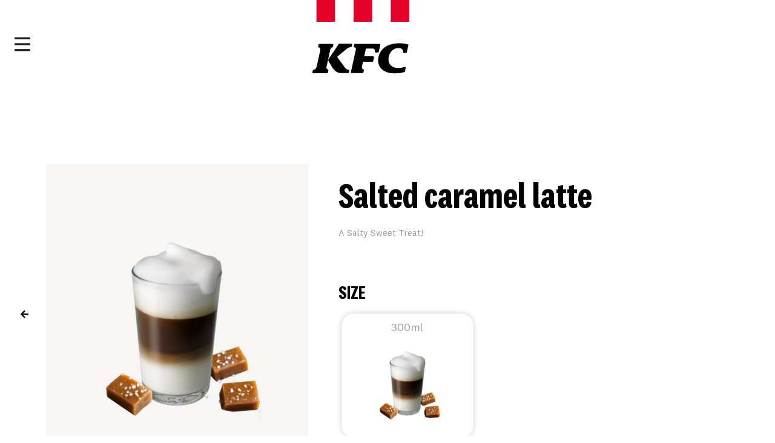

--- FILE ---
content_type: text/html; charset=UTF-8
request_url: https://kfc.lv/en/products/salted-caramel-latte/
body_size: 33331
content:
<!DOCTYPE html>
<html lang="en-US">
<head>
<meta charset="UTF-8">
<meta name="viewport" content="width=device-width, initial-scale=1">
	<link rel="profile" href="https://gmpg.org/xfn/11"> 
	<meta name='robots' content='index, follow, max-image-preview:large, max-snippet:-1, max-video-preview:-1' />

	<!-- This site is optimized with the Yoast SEO plugin v26.7 - https://yoast.com/wordpress/plugins/seo/ -->
	<title>Salted caramel latte - KFC</title>
	<meta name="description" content="Salted caramel latte" />
	<link rel="canonical" href="https://kfc.lv/en/products/salted-caramel-latte/" />
	<meta property="og:locale" content="en_US" />
	<meta property="og:type" content="article" />
	<meta property="og:title" content="Salted caramel latte - KFC" />
	<meta property="og:description" content="Salted caramel latte" />
	<meta property="og:url" content="https://kfc.lv/en/products/salted-caramel-latte/" />
	<meta property="og:site_name" content="KFC" />
	<meta property="article:modified_time" content="2023-11-14T09:05:03+00:00" />
	<meta property="og:image" content="https://kfc.lv/wp-content/uploads/2022/09/Soolakaramelli-Latte.png" />
	<meta property="og:image:width" content="330" />
	<meta property="og:image:height" content="329" />
	<meta property="og:image:type" content="image/png" />
	<meta name="twitter:card" content="summary_large_image" />
	<meta name="twitter:label1" content="Est. reading time" />
	<meta name="twitter:data1" content="1 minute" />
	<script type="application/ld+json" class="yoast-schema-graph">{"@context":"https://schema.org","@graph":[{"@type":"WebPage","@id":"https://kfc.lv/en/products/salted-caramel-latte/","url":"https://kfc.lv/en/products/salted-caramel-latte/","name":"Salted caramel latte - KFC","isPartOf":{"@id":"https://kfc.lv/en/#website"},"primaryImageOfPage":{"@id":"https://kfc.lv/en/products/salted-caramel-latte/#primaryimage"},"image":{"@id":"https://kfc.lv/en/products/salted-caramel-latte/#primaryimage"},"thumbnailUrl":"https://kfc.lv/wp-content/uploads/2022/09/Soolakaramelli-Latte.png","datePublished":"2022-09-26T18:21:01+00:00","dateModified":"2023-11-14T09:05:03+00:00","description":"Salted caramel latte","breadcrumb":{"@id":"https://kfc.lv/en/products/salted-caramel-latte/#breadcrumb"},"inLanguage":"en-US","potentialAction":[{"@type":"ReadAction","target":["https://kfc.lv/en/products/salted-caramel-latte/"]}]},{"@type":"ImageObject","inLanguage":"en-US","@id":"https://kfc.lv/en/products/salted-caramel-latte/#primaryimage","url":"https://kfc.lv/wp-content/uploads/2022/09/Soolakaramelli-Latte.png","contentUrl":"https://kfc.lv/wp-content/uploads/2022/09/Soolakaramelli-Latte.png","width":330,"height":329},{"@type":"BreadcrumbList","@id":"https://kfc.lv/en/products/salted-caramel-latte/#breadcrumb","itemListElement":[{"@type":"ListItem","position":1,"name":"Products","item":"https://kfc.lv/en/products/"},{"@type":"ListItem","position":2,"name":"Salted caramel latte"}]},{"@type":"WebSite","@id":"https://kfc.lv/en/#website","url":"https://kfc.lv/en/","name":"KFC","description":"Oficiālā mājas lapa Latvijā","publisher":{"@id":"https://kfc.lv/en/#organization"},"potentialAction":[{"@type":"SearchAction","target":{"@type":"EntryPoint","urlTemplate":"https://kfc.lv/en/?s={search_term_string}"},"query-input":{"@type":"PropertyValueSpecification","valueRequired":true,"valueName":"search_term_string"}}],"inLanguage":"en-US"},{"@type":"Organization","@id":"https://kfc.lv/en/#organization","name":"KFC Latvija","url":"https://kfc.lv/en/","logo":{"@type":"ImageObject","inLanguage":"en-US","@id":"https://kfc.lv/en/#/schema/logo/image/","url":"https://kfc.lv/wp-content/uploads/2021/10/KFC-favicon-round.png","contentUrl":"https://kfc.lv/wp-content/uploads/2021/10/KFC-favicon-round.png","width":300,"height":300,"caption":"KFC Latvija"},"image":{"@id":"https://kfc.lv/en/#/schema/logo/image/"}}]}</script>
	<!-- / Yoast SEO plugin. -->


<link rel="alternate" type="application/rss+xml" title="KFC &raquo; Feed" href="https://kfc.lv/en/feed/" />
<link rel="alternate" type="application/rss+xml" title="KFC &raquo; Comments Feed" href="https://kfc.lv/en/comments/feed/" />
<link rel="alternate" title="oEmbed (JSON)" type="application/json+oembed" href="https://kfc.lv/en/wp-json/oembed/1.0/embed?url=https%3A%2F%2Fkfc.lv%2Fen%2Fproducts%2Fsalted-caramel-latte%2F" />
<link rel="alternate" title="oEmbed (XML)" type="text/xml+oembed" href="https://kfc.lv/en/wp-json/oembed/1.0/embed?url=https%3A%2F%2Fkfc.lv%2Fen%2Fproducts%2Fsalted-caramel-latte%2F&#038;format=xml" />
<style id='wp-img-auto-sizes-contain-inline-css'>
img:is([sizes=auto i],[sizes^="auto," i]){contain-intrinsic-size:3000px 1500px}
/*# sourceURL=wp-img-auto-sizes-contain-inline-css */
</style>
<link rel='stylesheet' id='astra-theme-css-css' href='https://kfc.lv/wp-content/themes/astra/assets/css/minified/main.min.css?ver=4.12.0' media='all' />
<style id='astra-theme-css-inline-css'>
.ast-no-sidebar .entry-content .alignfull {margin-left: calc( -50vw + 50%);margin-right: calc( -50vw + 50%);max-width: 100vw;width: 100vw;}.ast-no-sidebar .entry-content .alignwide {margin-left: calc(-41vw + 50%);margin-right: calc(-41vw + 50%);max-width: unset;width: unset;}.ast-no-sidebar .entry-content .alignfull .alignfull,.ast-no-sidebar .entry-content .alignfull .alignwide,.ast-no-sidebar .entry-content .alignwide .alignfull,.ast-no-sidebar .entry-content .alignwide .alignwide,.ast-no-sidebar .entry-content .wp-block-column .alignfull,.ast-no-sidebar .entry-content .wp-block-column .alignwide{width: 100%;margin-left: auto;margin-right: auto;}.wp-block-gallery,.blocks-gallery-grid {margin: 0;}.wp-block-separator {max-width: 100px;}.wp-block-separator.is-style-wide,.wp-block-separator.is-style-dots {max-width: none;}.entry-content .has-2-columns .wp-block-column:first-child {padding-right: 10px;}.entry-content .has-2-columns .wp-block-column:last-child {padding-left: 10px;}@media (max-width: 782px) {.entry-content .wp-block-columns .wp-block-column {flex-basis: 100%;}.entry-content .has-2-columns .wp-block-column:first-child {padding-right: 0;}.entry-content .has-2-columns .wp-block-column:last-child {padding-left: 0;}}body .entry-content .wp-block-latest-posts {margin-left: 0;}body .entry-content .wp-block-latest-posts li {list-style: none;}.ast-no-sidebar .ast-container .entry-content .wp-block-latest-posts {margin-left: 0;}.ast-header-break-point .entry-content .alignwide {margin-left: auto;margin-right: auto;}.entry-content .blocks-gallery-item img {margin-bottom: auto;}.wp-block-pullquote {border-top: 4px solid #555d66;border-bottom: 4px solid #555d66;color: #40464d;}:root{--ast-post-nav-space:0;--ast-container-default-xlg-padding:6.67em;--ast-container-default-lg-padding:5.67em;--ast-container-default-slg-padding:4.34em;--ast-container-default-md-padding:3.34em;--ast-container-default-sm-padding:6.67em;--ast-container-default-xs-padding:2.4em;--ast-container-default-xxs-padding:1.4em;--ast-code-block-background:#EEEEEE;--ast-comment-inputs-background:#FAFAFA;--ast-normal-container-width:1200px;--ast-narrow-container-width:750px;--ast-blog-title-font-weight:normal;--ast-blog-meta-weight:inherit;--ast-global-color-primary:var(--ast-global-color-5);--ast-global-color-secondary:var(--ast-global-color-4);--ast-global-color-alternate-background:var(--ast-global-color-7);--ast-global-color-subtle-background:var(--ast-global-color-6);--ast-bg-style-guide:var( --ast-global-color-secondary,--ast-global-color-5 );--ast-shadow-style-guide:0px 0px 4px 0 #00000057;--ast-global-dark-bg-style:#fff;--ast-global-dark-lfs:#fbfbfb;--ast-widget-bg-color:#fafafa;--ast-wc-container-head-bg-color:#fbfbfb;--ast-title-layout-bg:#eeeeee;--ast-search-border-color:#e7e7e7;--ast-lifter-hover-bg:#e6e6e6;--ast-gallery-block-color:#000;--srfm-color-input-label:var(--ast-global-color-2);}html{font-size:93.75%;}a,.page-title{color:var(--ast-global-color-0);}a:hover,a:focus{color:var(--ast-global-color-1);}body,button,input,select,textarea,.ast-button,.ast-custom-button{font-family:-apple-system,BlinkMacSystemFont,Segoe UI,Roboto,Oxygen-Sans,Ubuntu,Cantarell,Helvetica Neue,sans-serif;font-weight:inherit;font-size:15px;font-size:1rem;line-height:var(--ast-body-line-height,1.65em);}blockquote{color:var(--ast-global-color-3);}h1,h2,h3,h4,h5,h6,.entry-content :where(h1,h2,h3,h4,h5,h6),.site-title,.site-title a{font-weight:600;}.ast-site-identity .site-title a{color:var(--ast-global-color-2);}.site-title{font-size:35px;font-size:2.3333333333333rem;display:none;}.site-header .site-description{font-size:15px;font-size:1rem;display:none;}.entry-title{font-size:26px;font-size:1.7333333333333rem;}.archive .ast-article-post .ast-article-inner,.blog .ast-article-post .ast-article-inner,.archive .ast-article-post .ast-article-inner:hover,.blog .ast-article-post .ast-article-inner:hover{overflow:hidden;}h1,.entry-content :where(h1){font-size:40px;font-size:2.6666666666667rem;font-weight:600;line-height:1.4em;}h2,.entry-content :where(h2){font-size:32px;font-size:2.1333333333333rem;font-weight:600;line-height:1.3em;}h3,.entry-content :where(h3){font-size:26px;font-size:1.7333333333333rem;font-weight:600;line-height:1.3em;}h4,.entry-content :where(h4){font-size:24px;font-size:1.6rem;line-height:1.2em;font-weight:600;}h5,.entry-content :where(h5){font-size:20px;font-size:1.3333333333333rem;line-height:1.2em;font-weight:600;}h6,.entry-content :where(h6){font-size:16px;font-size:1.0666666666667rem;line-height:1.25em;font-weight:600;}::selection{background-color:var(--ast-global-color-0);color:#ffffff;}body,h1,h2,h3,h4,h5,h6,.entry-title a,.entry-content :where(h1,h2,h3,h4,h5,h6){color:var(--ast-global-color-3);}.tagcloud a:hover,.tagcloud a:focus,.tagcloud a.current-item{color:#ffffff;border-color:var(--ast-global-color-0);background-color:var(--ast-global-color-0);}input:focus,input[type="text"]:focus,input[type="email"]:focus,input[type="url"]:focus,input[type="password"]:focus,input[type="reset"]:focus,input[type="search"]:focus,textarea:focus{border-color:var(--ast-global-color-0);}input[type="radio"]:checked,input[type=reset],input[type="checkbox"]:checked,input[type="checkbox"]:hover:checked,input[type="checkbox"]:focus:checked,input[type=range]::-webkit-slider-thumb{border-color:var(--ast-global-color-0);background-color:var(--ast-global-color-0);box-shadow:none;}.site-footer a:hover + .post-count,.site-footer a:focus + .post-count{background:var(--ast-global-color-0);border-color:var(--ast-global-color-0);}.single .nav-links .nav-previous,.single .nav-links .nav-next{color:var(--ast-global-color-0);}.entry-meta,.entry-meta *{line-height:1.45;color:var(--ast-global-color-0);}.entry-meta a:not(.ast-button):hover,.entry-meta a:not(.ast-button):hover *,.entry-meta a:not(.ast-button):focus,.entry-meta a:not(.ast-button):focus *,.page-links > .page-link,.page-links .page-link:hover,.post-navigation a:hover{color:var(--ast-global-color-1);}#cat option,.secondary .calendar_wrap thead a,.secondary .calendar_wrap thead a:visited{color:var(--ast-global-color-0);}.secondary .calendar_wrap #today,.ast-progress-val span{background:var(--ast-global-color-0);}.secondary a:hover + .post-count,.secondary a:focus + .post-count{background:var(--ast-global-color-0);border-color:var(--ast-global-color-0);}.calendar_wrap #today > a{color:#ffffff;}.page-links .page-link,.single .post-navigation a{color:var(--ast-global-color-0);}.ast-search-menu-icon .search-form button.search-submit{padding:0 4px;}.ast-search-menu-icon form.search-form{padding-right:0;}.ast-search-menu-icon.slide-search input.search-field{width:0;}.ast-header-search .ast-search-menu-icon.ast-dropdown-active .search-form,.ast-header-search .ast-search-menu-icon.ast-dropdown-active .search-field:focus{transition:all 0.2s;}.search-form input.search-field:focus{outline:none;}.ast-archive-title{color:var(--ast-global-color-2);}.widget-title,.widget .wp-block-heading{font-size:21px;font-size:1.4rem;color:var(--ast-global-color-2);}.ast-single-post .entry-content a,.ast-comment-content a:not(.ast-comment-edit-reply-wrap a){text-decoration:underline;}.ast-single-post .wp-block-button .wp-block-button__link,.ast-single-post .elementor-widget-button .elementor-button,.ast-single-post .entry-content .uagb-tab a,.ast-single-post .entry-content .uagb-ifb-cta a,.ast-single-post .entry-content .wp-block-uagb-buttons a,.ast-single-post .entry-content .uabb-module-content a,.ast-single-post .entry-content .uagb-post-grid a,.ast-single-post .entry-content .uagb-timeline a,.ast-single-post .entry-content .uagb-toc__wrap a,.ast-single-post .entry-content .uagb-taxomony-box a,.entry-content .wp-block-latest-posts > li > a,.ast-single-post .entry-content .wp-block-file__button,a.ast-post-filter-single,.ast-single-post .wp-block-buttons .wp-block-button.is-style-outline .wp-block-button__link,.ast-single-post .ast-comment-content .comment-reply-link,.ast-single-post .ast-comment-content .comment-edit-link{text-decoration:none;}.ast-search-menu-icon.slide-search a:focus-visible:focus-visible,.astra-search-icon:focus-visible,#close:focus-visible,a:focus-visible,.ast-menu-toggle:focus-visible,.site .skip-link:focus-visible,.wp-block-loginout input:focus-visible,.wp-block-search.wp-block-search__button-inside .wp-block-search__inside-wrapper,.ast-header-navigation-arrow:focus-visible,.ast-orders-table__row .ast-orders-table__cell:focus-visible,a#ast-apply-coupon:focus-visible,#ast-apply-coupon:focus-visible,#close:focus-visible,.button.search-submit:focus-visible,#search_submit:focus,.normal-search:focus-visible,.ast-header-account-wrap:focus-visible,.astra-cart-drawer-close:focus,.ast-single-variation:focus,.ast-button:focus,.ast-builder-button-wrap:has(.ast-custom-button-link:focus),.ast-builder-button-wrap .ast-custom-button-link:focus{outline-style:dotted;outline-color:inherit;outline-width:thin;}input:focus,input[type="text"]:focus,input[type="email"]:focus,input[type="url"]:focus,input[type="password"]:focus,input[type="reset"]:focus,input[type="search"]:focus,input[type="number"]:focus,textarea:focus,.wp-block-search__input:focus,[data-section="section-header-mobile-trigger"] .ast-button-wrap .ast-mobile-menu-trigger-minimal:focus,.ast-mobile-popup-drawer.active .menu-toggle-close:focus,#ast-scroll-top:focus,#coupon_code:focus,#ast-coupon-code:focus{border-style:dotted;border-color:inherit;border-width:thin;}input{outline:none;}.ast-logo-title-inline .site-logo-img{padding-right:1em;}.site-logo-img img{ transition:all 0.2s linear;}body .ast-oembed-container *{position:absolute;top:0;width:100%;height:100%;left:0;}body .wp-block-embed-pocket-casts .ast-oembed-container *{position:unset;}.ast-single-post-featured-section + article {margin-top: 2em;}.site-content .ast-single-post-featured-section img {width: 100%;overflow: hidden;object-fit: cover;}.site > .ast-single-related-posts-container {margin-top: 0;}@media (min-width: 922px) {.ast-desktop .ast-container--narrow {max-width: var(--ast-narrow-container-width);margin: 0 auto;}}.ast-page-builder-template .hentry {margin: 0;}.ast-page-builder-template .site-content > .ast-container {max-width: 100%;padding: 0;}.ast-page-builder-template .site .site-content #primary {padding: 0;margin: 0;}.ast-page-builder-template .no-results {text-align: center;margin: 4em auto;}.ast-page-builder-template .ast-pagination {padding: 2em;}.ast-page-builder-template .entry-header.ast-no-title.ast-no-thumbnail {margin-top: 0;}.ast-page-builder-template .entry-header.ast-header-without-markup {margin-top: 0;margin-bottom: 0;}.ast-page-builder-template .entry-header.ast-no-title.ast-no-meta {margin-bottom: 0;}.ast-page-builder-template.single .post-navigation {padding-bottom: 2em;}.ast-page-builder-template.single-post .site-content > .ast-container {max-width: 100%;}.ast-page-builder-template .entry-header {margin-top: 4em;margin-left: auto;margin-right: auto;padding-left: 20px;padding-right: 20px;}.single.ast-page-builder-template .entry-header {padding-left: 20px;padding-right: 20px;}.ast-page-builder-template .ast-archive-description {margin: 4em auto 0;padding-left: 20px;padding-right: 20px;}.ast-page-builder-template.ast-no-sidebar .entry-content .alignwide {margin-left: 0;margin-right: 0;}@media (max-width:921.9px){#ast-desktop-header{display:none;}}@media (min-width:922px){#ast-mobile-header{display:none;}}.wp-block-buttons.aligncenter{justify-content:center;}@media (max-width:921px){.ast-theme-transparent-header #primary,.ast-theme-transparent-header #secondary{padding:0;}}@media (max-width:921px){.ast-plain-container.ast-no-sidebar #primary{padding:0;}}.ast-plain-container.ast-no-sidebar #primary{margin-top:0;margin-bottom:0;}@media (min-width:1200px){.wp-block-group .has-background{padding:20px;}}@media (min-width:1200px){.ast-no-sidebar.ast-separate-container .entry-content .wp-block-group.alignwide,.ast-no-sidebar.ast-separate-container .entry-content .wp-block-cover.alignwide{margin-left:-20px;margin-right:-20px;padding-left:20px;padding-right:20px;}.ast-no-sidebar.ast-separate-container .entry-content .wp-block-cover.alignfull,.ast-no-sidebar.ast-separate-container .entry-content .wp-block-group.alignfull{margin-left:-6.67em;margin-right:-6.67em;padding-left:6.67em;padding-right:6.67em;}}@media (min-width:1200px){.wp-block-cover-image.alignwide .wp-block-cover__inner-container,.wp-block-cover.alignwide .wp-block-cover__inner-container,.wp-block-cover-image.alignfull .wp-block-cover__inner-container,.wp-block-cover.alignfull .wp-block-cover__inner-container{width:100%;}}.wp-block-columns{margin-bottom:unset;}.wp-block-image.size-full{margin:2rem 0;}.wp-block-separator.has-background{padding:0;}.wp-block-gallery{margin-bottom:1.6em;}.wp-block-group{padding-top:4em;padding-bottom:4em;}.wp-block-group__inner-container .wp-block-columns:last-child,.wp-block-group__inner-container :last-child,.wp-block-table table{margin-bottom:0;}.blocks-gallery-grid{width:100%;}.wp-block-navigation-link__content{padding:5px 0;}.wp-block-group .wp-block-group .has-text-align-center,.wp-block-group .wp-block-column .has-text-align-center{max-width:100%;}.has-text-align-center{margin:0 auto;}@media (min-width:1200px){.wp-block-cover__inner-container,.alignwide .wp-block-group__inner-container,.alignfull .wp-block-group__inner-container{max-width:1200px;margin:0 auto;}.wp-block-group.alignnone,.wp-block-group.aligncenter,.wp-block-group.alignleft,.wp-block-group.alignright,.wp-block-group.alignwide,.wp-block-columns.alignwide{margin:2rem 0 1rem 0;}}@media (max-width:1200px){.wp-block-group{padding:3em;}.wp-block-group .wp-block-group{padding:1.5em;}.wp-block-columns,.wp-block-column{margin:1rem 0;}}@media (min-width:921px){.wp-block-columns .wp-block-group{padding:2em;}}@media (max-width:544px){.wp-block-cover-image .wp-block-cover__inner-container,.wp-block-cover .wp-block-cover__inner-container{width:unset;}.wp-block-cover,.wp-block-cover-image{padding:2em 0;}.wp-block-group,.wp-block-cover{padding:2em;}.wp-block-media-text__media img,.wp-block-media-text__media video{width:unset;max-width:100%;}.wp-block-media-text.has-background .wp-block-media-text__content{padding:1em;}}.wp-block-image.aligncenter{margin-left:auto;margin-right:auto;}.wp-block-table.aligncenter{margin-left:auto;margin-right:auto;}@media (min-width:544px){.entry-content .wp-block-media-text.has-media-on-the-right .wp-block-media-text__content{padding:0 8% 0 0;}.entry-content .wp-block-media-text .wp-block-media-text__content{padding:0 0 0 8%;}.ast-plain-container .site-content .entry-content .has-custom-content-position.is-position-bottom-left > *,.ast-plain-container .site-content .entry-content .has-custom-content-position.is-position-bottom-right > *,.ast-plain-container .site-content .entry-content .has-custom-content-position.is-position-top-left > *,.ast-plain-container .site-content .entry-content .has-custom-content-position.is-position-top-right > *,.ast-plain-container .site-content .entry-content .has-custom-content-position.is-position-center-right > *,.ast-plain-container .site-content .entry-content .has-custom-content-position.is-position-center-left > *{margin:0;}}@media (max-width:544px){.entry-content .wp-block-media-text .wp-block-media-text__content{padding:8% 0;}.wp-block-media-text .wp-block-media-text__media img{width:auto;max-width:100%;}}.wp-block-button.is-style-outline .wp-block-button__link{border-color:var(--ast-global-color-0);}div.wp-block-button.is-style-outline > .wp-block-button__link:not(.has-text-color),div.wp-block-button.wp-block-button__link.is-style-outline:not(.has-text-color){color:var(--ast-global-color-0);}.wp-block-button.is-style-outline .wp-block-button__link:hover,.wp-block-buttons .wp-block-button.is-style-outline .wp-block-button__link:focus,.wp-block-buttons .wp-block-button.is-style-outline > .wp-block-button__link:not(.has-text-color):hover,.wp-block-buttons .wp-block-button.wp-block-button__link.is-style-outline:not(.has-text-color):hover{color:#ffffff;background-color:var(--ast-global-color-1);border-color:var(--ast-global-color-1);}.post-page-numbers.current .page-link,.ast-pagination .page-numbers.current{color:#ffffff;border-color:var(--ast-global-color-0);background-color:var(--ast-global-color-0);}@media (min-width:544px){.entry-content > .alignleft{margin-right:20px;}.entry-content > .alignright{margin-left:20px;}}.wp-block-button.is-style-outline .wp-block-button__link.wp-element-button,.ast-outline-button{border-color:var(--ast-global-color-0);font-family:inherit;font-weight:inherit;line-height:1em;}.wp-block-buttons .wp-block-button.is-style-outline > .wp-block-button__link:not(.has-text-color),.wp-block-buttons .wp-block-button.wp-block-button__link.is-style-outline:not(.has-text-color),.ast-outline-button{color:var(--ast-global-color-0);}.wp-block-button.is-style-outline .wp-block-button__link:hover,.wp-block-buttons .wp-block-button.is-style-outline .wp-block-button__link:focus,.wp-block-buttons .wp-block-button.is-style-outline > .wp-block-button__link:not(.has-text-color):hover,.wp-block-buttons .wp-block-button.wp-block-button__link.is-style-outline:not(.has-text-color):hover,.ast-outline-button:hover,.ast-outline-button:focus,.wp-block-uagb-buttons-child .uagb-buttons-repeater.ast-outline-button:hover,.wp-block-uagb-buttons-child .uagb-buttons-repeater.ast-outline-button:focus{color:#ffffff;background-color:var(--ast-global-color-1);border-color:var(--ast-global-color-1);}.wp-block-button .wp-block-button__link.wp-element-button.is-style-outline:not(.has-background),.wp-block-button.is-style-outline>.wp-block-button__link.wp-element-button:not(.has-background),.ast-outline-button{background-color:transparent;}.entry-content[data-ast-blocks-layout] > figure{margin-bottom:1em;}h1.widget-title{font-weight:600;}h2.widget-title{font-weight:600;}h3.widget-title{font-weight:600;}.elementor-widget-container .elementor-loop-container .e-loop-item[data-elementor-type="loop-item"]{width:100%;}@media (max-width:921px){.ast-left-sidebar #content > .ast-container{display:flex;flex-direction:column-reverse;width:100%;}.ast-separate-container .ast-article-post,.ast-separate-container .ast-article-single{padding:1.5em 2.14em;}.ast-author-box img.avatar{margin:20px 0 0 0;}}@media (min-width:922px){.ast-separate-container.ast-right-sidebar #primary,.ast-separate-container.ast-left-sidebar #primary{border:0;}.search-no-results.ast-separate-container #primary{margin-bottom:4em;}}.wp-block-button .wp-block-button__link{color:#ffffff;}.wp-block-button .wp-block-button__link:hover,.wp-block-button .wp-block-button__link:focus{color:#ffffff;background-color:var(--ast-global-color-1);border-color:var(--ast-global-color-1);}.elementor-widget-heading h1.elementor-heading-title{line-height:1.4em;}.elementor-widget-heading h2.elementor-heading-title{line-height:1.3em;}.elementor-widget-heading h3.elementor-heading-title{line-height:1.3em;}.elementor-widget-heading h4.elementor-heading-title{line-height:1.2em;}.elementor-widget-heading h5.elementor-heading-title{line-height:1.2em;}.elementor-widget-heading h6.elementor-heading-title{line-height:1.25em;}.wp-block-button .wp-block-button__link{border-color:var(--ast-global-color-0);background-color:var(--ast-global-color-0);color:#ffffff;font-family:inherit;font-weight:inherit;line-height:1em;padding-top:15px;padding-right:30px;padding-bottom:15px;padding-left:30px;}@media (max-width:921px){.wp-block-button .wp-block-button__link{padding-top:14px;padding-right:28px;padding-bottom:14px;padding-left:28px;}}@media (max-width:544px){.wp-block-button .wp-block-button__link{padding-top:12px;padding-right:24px;padding-bottom:12px;padding-left:24px;}}.menu-toggle,button,.ast-button,.ast-custom-button,.button,input#submit,input[type="button"],input[type="submit"],input[type="reset"],form[CLASS*="wp-block-search__"].wp-block-search .wp-block-search__inside-wrapper .wp-block-search__button{border-style:solid;border-top-width:0;border-right-width:0;border-left-width:0;border-bottom-width:0;color:#ffffff;border-color:var(--ast-global-color-0);background-color:var(--ast-global-color-0);padding-top:15px;padding-right:30px;padding-bottom:15px;padding-left:30px;font-family:inherit;font-weight:inherit;line-height:1em;}button:focus,.menu-toggle:hover,button:hover,.ast-button:hover,.ast-custom-button:hover .button:hover,.ast-custom-button:hover ,input[type=reset]:hover,input[type=reset]:focus,input#submit:hover,input#submit:focus,input[type="button"]:hover,input[type="button"]:focus,input[type="submit"]:hover,input[type="submit"]:focus,form[CLASS*="wp-block-search__"].wp-block-search .wp-block-search__inside-wrapper .wp-block-search__button:hover,form[CLASS*="wp-block-search__"].wp-block-search .wp-block-search__inside-wrapper .wp-block-search__button:focus{color:#ffffff;background-color:var(--ast-global-color-1);border-color:var(--ast-global-color-1);}@media (max-width:921px){.menu-toggle,button,.ast-button,.ast-custom-button,.button,input#submit,input[type="button"],input[type="submit"],input[type="reset"],form[CLASS*="wp-block-search__"].wp-block-search .wp-block-search__inside-wrapper .wp-block-search__button{padding-top:14px;padding-right:28px;padding-bottom:14px;padding-left:28px;}}@media (max-width:544px){.menu-toggle,button,.ast-button,.ast-custom-button,.button,input#submit,input[type="button"],input[type="submit"],input[type="reset"],form[CLASS*="wp-block-search__"].wp-block-search .wp-block-search__inside-wrapper .wp-block-search__button{padding-top:12px;padding-right:24px;padding-bottom:12px;padding-left:24px;}}@media (max-width:921px){.ast-mobile-header-stack .main-header-bar .ast-search-menu-icon{display:inline-block;}.ast-header-break-point.ast-header-custom-item-outside .ast-mobile-header-stack .main-header-bar .ast-search-icon{margin:0;}.ast-comment-avatar-wrap img{max-width:2.5em;}.ast-comment-meta{padding:0 1.8888em 1.3333em;}.ast-separate-container .ast-comment-list li.depth-1{padding:1.5em 2.14em;}.ast-separate-container .comment-respond{padding:2em 2.14em;}}@media (min-width:544px){.ast-container{max-width:100%;}}@media (max-width:544px){.ast-separate-container .ast-article-post,.ast-separate-container .ast-article-single,.ast-separate-container .comments-title,.ast-separate-container .ast-archive-description{padding:1.5em 1em;}.ast-separate-container #content .ast-container{padding-left:0.54em;padding-right:0.54em;}.ast-separate-container .ast-comment-list .bypostauthor{padding:.5em;}.ast-search-menu-icon.ast-dropdown-active .search-field{width:170px;}} #ast-mobile-header .ast-site-header-cart-li a{pointer-events:none;}body,.ast-separate-container{background-color:var(--ast-global-color-4);}.ast-no-sidebar.ast-separate-container .entry-content .alignfull {margin-left: -6.67em;margin-right: -6.67em;width: auto;}@media (max-width: 1200px) {.ast-no-sidebar.ast-separate-container .entry-content .alignfull {margin-left: -2.4em;margin-right: -2.4em;}}@media (max-width: 768px) {.ast-no-sidebar.ast-separate-container .entry-content .alignfull {margin-left: -2.14em;margin-right: -2.14em;}}@media (max-width: 544px) {.ast-no-sidebar.ast-separate-container .entry-content .alignfull {margin-left: -1em;margin-right: -1em;}}.ast-no-sidebar.ast-separate-container .entry-content .alignwide {margin-left: -20px;margin-right: -20px;}.ast-no-sidebar.ast-separate-container .entry-content .wp-block-column .alignfull,.ast-no-sidebar.ast-separate-container .entry-content .wp-block-column .alignwide {margin-left: auto;margin-right: auto;width: 100%;}@media (max-width:921px){.site-title{display:block;}.site-header .site-description{display:none;}h1,.entry-content :where(h1){font-size:30px;}h2,.entry-content :where(h2){font-size:25px;}h3,.entry-content :where(h3){font-size:20px;}}@media (max-width:544px){.site-title{display:block;}.site-header .site-description{display:none;}h1,.entry-content :where(h1){font-size:30px;}h2,.entry-content :where(h2){font-size:25px;}h3,.entry-content :where(h3){font-size:20px;}}@media (max-width:921px){html{font-size:85.5%;}}@media (max-width:544px){html{font-size:85.5%;}}@media (min-width:922px){.ast-container{max-width:1240px;}}@media (min-width:922px){.site-content .ast-container{display:flex;}}@media (max-width:921px){.site-content .ast-container{flex-direction:column;}}@media (min-width:922px){.main-header-menu .sub-menu .menu-item.ast-left-align-sub-menu:hover > .sub-menu,.main-header-menu .sub-menu .menu-item.ast-left-align-sub-menu.focus > .sub-menu{margin-left:-0px;}}.site .comments-area{padding-bottom:3em;}.wp-block-search {margin-bottom: 20px;}.wp-block-site-tagline {margin-top: 20px;}form.wp-block-search .wp-block-search__input,.wp-block-search.wp-block-search__button-inside .wp-block-search__inside-wrapper {border-color: #eaeaea;background: #fafafa;}.wp-block-search.wp-block-search__button-inside .wp-block-search__inside-wrapper .wp-block-search__input:focus,.wp-block-loginout input:focus {outline: thin dotted;}.wp-block-loginout input:focus {border-color: transparent;} form.wp-block-search .wp-block-search__inside-wrapper .wp-block-search__input {padding: 12px;}form.wp-block-search .wp-block-search__button svg {fill: currentColor;width: 20px;height: 20px;}.wp-block-loginout p label {display: block;}.wp-block-loginout p:not(.login-remember):not(.login-submit) input {width: 100%;}.wp-block-loginout .login-remember input {width: 1.1rem;height: 1.1rem;margin: 0 5px 4px 0;vertical-align: middle;}blockquote {padding: 1.2em;}.ast-header-break-point .ast-mobile-header-wrap .ast-above-header-wrap .main-header-bar-navigation .inline-on-mobile .menu-item .menu-link,.ast-header-break-point .ast-mobile-header-wrap .ast-main-header-wrap .main-header-bar-navigation .inline-on-mobile .menu-item .menu-link,.ast-header-break-point .ast-mobile-header-wrap .ast-below-header-wrap .main-header-bar-navigation .inline-on-mobile .menu-item .menu-link {border: none;}.ast-header-break-point .ast-mobile-header-wrap .ast-above-header-wrap .main-header-bar-navigation .inline-on-mobile .menu-item-has-children > .ast-menu-toggle::before,.ast-header-break-point .ast-mobile-header-wrap .ast-main-header-wrap .main-header-bar-navigation .inline-on-mobile .menu-item-has-children > .ast-menu-toggle::before,.ast-header-break-point .ast-mobile-header-wrap .ast-below-header-wrap .main-header-bar-navigation .inline-on-mobile .menu-item-has-children > .ast-menu-toggle::before {font-size: .6rem;}.ast-header-break-point .ast-mobile-header-wrap .ast-flex.inline-on-mobile {flex-wrap: unset;}.ast-header-break-point .ast-mobile-header-wrap .ast-flex.inline-on-mobile .menu-item.ast-submenu-expanded > .sub-menu .menu-link {padding: .1em 1em;}.ast-header-break-point .ast-mobile-header-wrap .ast-flex.inline-on-mobile .menu-item.ast-submenu-expanded > .sub-menu > .menu-item .ast-menu-toggle::before {transform: rotate(-90deg);}.ast-header-break-point .ast-mobile-header-wrap .ast-flex.inline-on-mobile .menu-item.ast-submenu-expanded > .sub-menu > .menu-item.ast-submenu-expanded .ast-menu-toggle::before {transform: rotate(-270deg);}.ast-header-break-point .ast-mobile-header-wrap .ast-flex.inline-on-mobile .menu-item > .sub-menu > .menu-item .menu-link:before {content: none;}.ast-header-break-point .ast-mobile-header-wrap .ast-flex.inline-on-mobile {flex-wrap: unset;}.ast-header-break-point .ast-mobile-header-wrap .ast-flex.inline-on-mobile .menu-item.ast-submenu-expanded > .sub-menu .menu-link {padding: .1em 1em;}.ast-header-break-point .ast-mobile-header-wrap .ast-flex.inline-on-mobile .menu-item.ast-submenu-expanded > .sub-menu > .menu-item .ast-menu-toggle::before {transform: rotate(-90deg);}.ast-header-break-point .ast-mobile-header-wrap .ast-flex.inline-on-mobile .menu-item.ast-submenu-expanded > .sub-menu > .menu-item.ast-submenu-expanded .ast-menu-toggle::before {transform: rotate(-270deg);}.ast-header-break-point .ast-mobile-header-wrap .ast-flex.inline-on-mobile .menu-item > .sub-menu > .menu-item .menu-link:before {content: none;}.ast-header-break-point .inline-on-mobile .sub-menu {width: 150px;}.ast-header-break-point .ast-mobile-header-wrap .ast-flex.inline-on-mobile .menu-item.menu-item-has-children {margin-right: 10px;}.ast-header-break-point .ast-mobile-header-wrap .ast-flex.inline-on-mobile .menu-item.ast-submenu-expanded > .sub-menu {display: block;position: absolute;right: auto;left: 0;}.ast-header-break-point .ast-mobile-header-wrap .ast-flex.inline-on-mobile .menu-item.ast-submenu-expanded > .sub-menu .menu-item .ast-menu-toggle {padding: 0;right: 1em;}.ast-header-break-point .ast-mobile-header-wrap .ast-flex.inline-on-mobile .menu-item.ast-submenu-expanded > .sub-menu > .menu-item > .sub-menu {left: 100%;right: auto;}.ast-header-break-point .ast-mobile-header-wrap .ast-flex.inline-on-mobile .ast-menu-toggle {right: -15px;}.ast-header-break-point .ast-mobile-header-wrap .ast-flex.inline-on-mobile .menu-item.menu-item-has-children {margin-right: 10px;}.ast-header-break-point .ast-mobile-header-wrap .ast-flex.inline-on-mobile .menu-item.ast-submenu-expanded > .sub-menu {display: block;position: absolute;right: auto;left: 0;}.ast-header-break-point .ast-mobile-header-wrap .ast-flex.inline-on-mobile .menu-item.ast-submenu-expanded > .sub-menu > .menu-item > .sub-menu {left: 100%;right: auto;}.ast-header-break-point .ast-mobile-header-wrap .ast-flex.inline-on-mobile .ast-menu-toggle {right: -15px;}:root .has-ast-global-color-0-color{color:var(--ast-global-color-0);}:root .has-ast-global-color-0-background-color{background-color:var(--ast-global-color-0);}:root .wp-block-button .has-ast-global-color-0-color{color:var(--ast-global-color-0);}:root .wp-block-button .has-ast-global-color-0-background-color{background-color:var(--ast-global-color-0);}:root .has-ast-global-color-1-color{color:var(--ast-global-color-1);}:root .has-ast-global-color-1-background-color{background-color:var(--ast-global-color-1);}:root .wp-block-button .has-ast-global-color-1-color{color:var(--ast-global-color-1);}:root .wp-block-button .has-ast-global-color-1-background-color{background-color:var(--ast-global-color-1);}:root .has-ast-global-color-2-color{color:var(--ast-global-color-2);}:root .has-ast-global-color-2-background-color{background-color:var(--ast-global-color-2);}:root .wp-block-button .has-ast-global-color-2-color{color:var(--ast-global-color-2);}:root .wp-block-button .has-ast-global-color-2-background-color{background-color:var(--ast-global-color-2);}:root .has-ast-global-color-3-color{color:var(--ast-global-color-3);}:root .has-ast-global-color-3-background-color{background-color:var(--ast-global-color-3);}:root .wp-block-button .has-ast-global-color-3-color{color:var(--ast-global-color-3);}:root .wp-block-button .has-ast-global-color-3-background-color{background-color:var(--ast-global-color-3);}:root .has-ast-global-color-4-color{color:var(--ast-global-color-4);}:root .has-ast-global-color-4-background-color{background-color:var(--ast-global-color-4);}:root .wp-block-button .has-ast-global-color-4-color{color:var(--ast-global-color-4);}:root .wp-block-button .has-ast-global-color-4-background-color{background-color:var(--ast-global-color-4);}:root .has-ast-global-color-5-color{color:var(--ast-global-color-5);}:root .has-ast-global-color-5-background-color{background-color:var(--ast-global-color-5);}:root .wp-block-button .has-ast-global-color-5-color{color:var(--ast-global-color-5);}:root .wp-block-button .has-ast-global-color-5-background-color{background-color:var(--ast-global-color-5);}:root .has-ast-global-color-6-color{color:var(--ast-global-color-6);}:root .has-ast-global-color-6-background-color{background-color:var(--ast-global-color-6);}:root .wp-block-button .has-ast-global-color-6-color{color:var(--ast-global-color-6);}:root .wp-block-button .has-ast-global-color-6-background-color{background-color:var(--ast-global-color-6);}:root .has-ast-global-color-7-color{color:var(--ast-global-color-7);}:root .has-ast-global-color-7-background-color{background-color:var(--ast-global-color-7);}:root .wp-block-button .has-ast-global-color-7-color{color:var(--ast-global-color-7);}:root .wp-block-button .has-ast-global-color-7-background-color{background-color:var(--ast-global-color-7);}:root .has-ast-global-color-8-color{color:var(--ast-global-color-8);}:root .has-ast-global-color-8-background-color{background-color:var(--ast-global-color-8);}:root .wp-block-button .has-ast-global-color-8-color{color:var(--ast-global-color-8);}:root .wp-block-button .has-ast-global-color-8-background-color{background-color:var(--ast-global-color-8);}:root{--ast-global-color-0:#0170B9;--ast-global-color-1:#3a3a3a;--ast-global-color-2:#3a3a3a;--ast-global-color-3:#4B4F58;--ast-global-color-4:#F5F5F5;--ast-global-color-5:#FFFFFF;--ast-global-color-6:#E5E5E5;--ast-global-color-7:#424242;--ast-global-color-8:#000000;}:root {--ast-border-color : #dddddd;}.ast-single-entry-banner {-js-display: flex;display: flex;flex-direction: column;justify-content: center;text-align: center;position: relative;background: var(--ast-title-layout-bg);}.ast-single-entry-banner[data-banner-layout="layout-1"] {max-width: 1200px;background: inherit;padding: 20px 0;}.ast-single-entry-banner[data-banner-width-type="custom"] {margin: 0 auto;width: 100%;}.ast-single-entry-banner + .site-content .entry-header {margin-bottom: 0;}.site .ast-author-avatar {--ast-author-avatar-size: ;}a.ast-underline-text {text-decoration: underline;}.ast-container > .ast-terms-link {position: relative;display: block;}a.ast-button.ast-badge-tax {padding: 4px 8px;border-radius: 3px;font-size: inherit;}header.entry-header{text-align:left;}header.entry-header > *:not(:last-child){margin-bottom:10px;}@media (max-width:921px){header.entry-header{text-align:left;}}@media (max-width:544px){header.entry-header{text-align:left;}}.ast-archive-entry-banner {-js-display: flex;display: flex;flex-direction: column;justify-content: center;text-align: center;position: relative;background: var(--ast-title-layout-bg);}.ast-archive-entry-banner[data-banner-width-type="custom"] {margin: 0 auto;width: 100%;}.ast-archive-entry-banner[data-banner-layout="layout-1"] {background: inherit;padding: 20px 0;text-align: left;}body.archive .ast-archive-description{max-width:1200px;width:100%;text-align:left;padding-top:3em;padding-right:3em;padding-bottom:3em;padding-left:3em;}body.archive .ast-archive-description .ast-archive-title,body.archive .ast-archive-description .ast-archive-title *{font-size:40px;font-size:2.6666666666667rem;}body.archive .ast-archive-description > *:not(:last-child){margin-bottom:10px;}@media (max-width:921px){body.archive .ast-archive-description{text-align:left;}}@media (max-width:544px){body.archive .ast-archive-description{text-align:left;}}.ast-breadcrumbs .trail-browse,.ast-breadcrumbs .trail-items,.ast-breadcrumbs .trail-items li{display:inline-block;margin:0;padding:0;border:none;background:inherit;text-indent:0;text-decoration:none;}.ast-breadcrumbs .trail-browse{font-size:inherit;font-style:inherit;font-weight:inherit;color:inherit;}.ast-breadcrumbs .trail-items{list-style:none;}.trail-items li::after{padding:0 0.3em;content:"\00bb";}.trail-items li:last-of-type::after{display:none;}h1,h2,h3,h4,h5,h6,.entry-content :where(h1,h2,h3,h4,h5,h6){color:var(--ast-global-color-2);}.entry-title a{color:var(--ast-global-color-2);}@media (max-width:921px){.ast-builder-grid-row-container.ast-builder-grid-row-tablet-3-firstrow .ast-builder-grid-row > *:first-child,.ast-builder-grid-row-container.ast-builder-grid-row-tablet-3-lastrow .ast-builder-grid-row > *:last-child{grid-column:1 / -1;}}@media (max-width:544px){.ast-builder-grid-row-container.ast-builder-grid-row-mobile-3-firstrow .ast-builder-grid-row > *:first-child,.ast-builder-grid-row-container.ast-builder-grid-row-mobile-3-lastrow .ast-builder-grid-row > *:last-child{grid-column:1 / -1;}}.ast-builder-layout-element[data-section="title_tagline"]{display:flex;}@media (max-width:921px){.ast-header-break-point .ast-builder-layout-element[data-section="title_tagline"]{display:flex;}}@media (max-width:544px){.ast-header-break-point .ast-builder-layout-element[data-section="title_tagline"]{display:flex;}}.ast-builder-menu-1{font-family:inherit;font-weight:inherit;}.ast-builder-menu-1 .sub-menu,.ast-builder-menu-1 .inline-on-mobile .sub-menu{border-top-width:2px;border-bottom-width:0px;border-right-width:0px;border-left-width:0px;border-color:var(--ast-global-color-0);border-style:solid;}.ast-builder-menu-1 .sub-menu .sub-menu{top:-2px;}.ast-builder-menu-1 .main-header-menu > .menu-item > .sub-menu,.ast-builder-menu-1 .main-header-menu > .menu-item > .astra-full-megamenu-wrapper{margin-top:0px;}.ast-desktop .ast-builder-menu-1 .main-header-menu > .menu-item > .sub-menu:before,.ast-desktop .ast-builder-menu-1 .main-header-menu > .menu-item > .astra-full-megamenu-wrapper:before{height:calc( 0px + 2px + 5px );}.ast-desktop .ast-builder-menu-1 .menu-item .sub-menu .menu-link{border-style:none;}@media (max-width:921px){.ast-header-break-point .ast-builder-menu-1 .menu-item.menu-item-has-children > .ast-menu-toggle{top:0;}.ast-builder-menu-1 .inline-on-mobile .menu-item.menu-item-has-children > .ast-menu-toggle{right:-15px;}.ast-builder-menu-1 .menu-item-has-children > .menu-link:after{content:unset;}.ast-builder-menu-1 .main-header-menu > .menu-item > .sub-menu,.ast-builder-menu-1 .main-header-menu > .menu-item > .astra-full-megamenu-wrapper{margin-top:0;}}@media (max-width:544px){.ast-header-break-point .ast-builder-menu-1 .menu-item.menu-item-has-children > .ast-menu-toggle{top:0;}.ast-builder-menu-1 .main-header-menu > .menu-item > .sub-menu,.ast-builder-menu-1 .main-header-menu > .menu-item > .astra-full-megamenu-wrapper{margin-top:0;}}.ast-builder-menu-1{display:flex;}@media (max-width:921px){.ast-header-break-point .ast-builder-menu-1{display:flex;}}@media (max-width:544px){.ast-header-break-point .ast-builder-menu-1{display:flex;}}.footer-widget-area.widget-area.site-footer-focus-item{width:auto;}.ast-footer-row-inline .footer-widget-area.widget-area.site-footer-focus-item{width:100%;}.elementor-widget-heading .elementor-heading-title{margin:0;}.elementor-page .ast-menu-toggle{color:unset !important;background:unset !important;}.elementor-post.elementor-grid-item.hentry{margin-bottom:0;}.woocommerce div.product .elementor-element.elementor-products-grid .related.products ul.products li.product,.elementor-element .elementor-wc-products .woocommerce[class*='columns-'] ul.products li.product{width:auto;margin:0;float:none;}.elementor-toc__list-wrapper{margin:0;}body .elementor hr{background-color:#ccc;margin:0;}.ast-left-sidebar .elementor-section.elementor-section-stretched,.ast-right-sidebar .elementor-section.elementor-section-stretched{max-width:100%;left:0 !important;}.elementor-posts-container [CLASS*="ast-width-"]{width:100%;}.elementor-template-full-width .ast-container{display:block;}.elementor-screen-only,.screen-reader-text,.screen-reader-text span,.ui-helper-hidden-accessible{top:0 !important;}@media (max-width:544px){.elementor-element .elementor-wc-products .woocommerce[class*="columns-"] ul.products li.product{width:auto;margin:0;}.elementor-element .woocommerce .woocommerce-result-count{float:none;}}.ast-header-break-point .main-header-bar{border-bottom-width:1px;}@media (min-width:922px){.main-header-bar{border-bottom-width:1px;}}.main-header-menu .menu-item, #astra-footer-menu .menu-item, .main-header-bar .ast-masthead-custom-menu-items{-js-display:flex;display:flex;-webkit-box-pack:center;-webkit-justify-content:center;-moz-box-pack:center;-ms-flex-pack:center;justify-content:center;-webkit-box-orient:vertical;-webkit-box-direction:normal;-webkit-flex-direction:column;-moz-box-orient:vertical;-moz-box-direction:normal;-ms-flex-direction:column;flex-direction:column;}.main-header-menu > .menu-item > .menu-link, #astra-footer-menu > .menu-item > .menu-link{height:100%;-webkit-box-align:center;-webkit-align-items:center;-moz-box-align:center;-ms-flex-align:center;align-items:center;-js-display:flex;display:flex;}.ast-header-break-point .main-navigation ul .menu-item .menu-link .icon-arrow:first-of-type svg{top:.2em;margin-top:0px;margin-left:0px;width:.65em;transform:translate(0, -2px) rotateZ(270deg);}.ast-mobile-popup-content .ast-submenu-expanded > .ast-menu-toggle{transform:rotateX(180deg);overflow-y:auto;}@media (min-width:922px){.ast-builder-menu .main-navigation > ul > li:last-child a{margin-right:0;}}.ast-separate-container .ast-article-inner{background-color:transparent;background-image:none;}.ast-separate-container .ast-article-post{background-color:var(--ast-global-color-5);background-image:none;}@media (max-width:921px){.ast-separate-container .ast-article-post{background-color:var(--ast-global-color-5);background-image:none;}}@media (max-width:544px){.ast-separate-container .ast-article-post{background-color:var(--ast-global-color-5);background-image:none;}}.ast-separate-container .ast-article-single:not(.ast-related-post), .ast-separate-container .error-404, .ast-separate-container .no-results, .single.ast-separate-container  .ast-author-meta, .ast-separate-container .related-posts-title-wrapper, .ast-separate-container .comments-count-wrapper, .ast-box-layout.ast-plain-container .site-content, .ast-padded-layout.ast-plain-container .site-content, .ast-separate-container .ast-archive-description, .ast-separate-container .comments-area .comment-respond, .ast-separate-container .comments-area .ast-comment-list li, .ast-separate-container .comments-area .comments-title{background-color:var(--ast-global-color-5);background-image:none;}@media (max-width:921px){.ast-separate-container .ast-article-single:not(.ast-related-post), .ast-separate-container .error-404, .ast-separate-container .no-results, .single.ast-separate-container  .ast-author-meta, .ast-separate-container .related-posts-title-wrapper, .ast-separate-container .comments-count-wrapper, .ast-box-layout.ast-plain-container .site-content, .ast-padded-layout.ast-plain-container .site-content, .ast-separate-container .ast-archive-description{background-color:var(--ast-global-color-5);background-image:none;}}@media (max-width:544px){.ast-separate-container .ast-article-single:not(.ast-related-post), .ast-separate-container .error-404, .ast-separate-container .no-results, .single.ast-separate-container  .ast-author-meta, .ast-separate-container .related-posts-title-wrapper, .ast-separate-container .comments-count-wrapper, .ast-box-layout.ast-plain-container .site-content, .ast-padded-layout.ast-plain-container .site-content, .ast-separate-container .ast-archive-description{background-color:var(--ast-global-color-5);background-image:none;}}.ast-separate-container.ast-two-container #secondary .widget{background-color:var(--ast-global-color-5);background-image:none;}@media (max-width:921px){.ast-separate-container.ast-two-container #secondary .widget{background-color:var(--ast-global-color-5);background-image:none;}}@media (max-width:544px){.ast-separate-container.ast-two-container #secondary .widget{background-color:var(--ast-global-color-5);background-image:none;}}.ast-mobile-header-content > *,.ast-desktop-header-content > * {padding: 10px 0;height: auto;}.ast-mobile-header-content > *:first-child,.ast-desktop-header-content > *:first-child {padding-top: 10px;}.ast-mobile-header-content > .ast-builder-menu,.ast-desktop-header-content > .ast-builder-menu {padding-top: 0;}.ast-mobile-header-content > *:last-child,.ast-desktop-header-content > *:last-child {padding-bottom: 0;}.ast-mobile-header-content .ast-search-menu-icon.ast-inline-search label,.ast-desktop-header-content .ast-search-menu-icon.ast-inline-search label {width: 100%;}.ast-desktop-header-content .main-header-bar-navigation .ast-submenu-expanded > .ast-menu-toggle::before {transform: rotateX(180deg);}#ast-desktop-header .ast-desktop-header-content,.ast-mobile-header-content .ast-search-icon,.ast-desktop-header-content .ast-search-icon,.ast-mobile-header-wrap .ast-mobile-header-content,.ast-main-header-nav-open.ast-popup-nav-open .ast-mobile-header-wrap .ast-mobile-header-content,.ast-main-header-nav-open.ast-popup-nav-open .ast-desktop-header-content {display: none;}.ast-main-header-nav-open.ast-header-break-point #ast-desktop-header .ast-desktop-header-content,.ast-main-header-nav-open.ast-header-break-point .ast-mobile-header-wrap .ast-mobile-header-content {display: block;}.ast-desktop .ast-desktop-header-content .astra-menu-animation-slide-up > .menu-item > .sub-menu,.ast-desktop .ast-desktop-header-content .astra-menu-animation-slide-up > .menu-item .menu-item > .sub-menu,.ast-desktop .ast-desktop-header-content .astra-menu-animation-slide-down > .menu-item > .sub-menu,.ast-desktop .ast-desktop-header-content .astra-menu-animation-slide-down > .menu-item .menu-item > .sub-menu,.ast-desktop .ast-desktop-header-content .astra-menu-animation-fade > .menu-item > .sub-menu,.ast-desktop .ast-desktop-header-content .astra-menu-animation-fade > .menu-item .menu-item > .sub-menu {opacity: 1;visibility: visible;}.ast-hfb-header.ast-default-menu-enable.ast-header-break-point .ast-mobile-header-wrap .ast-mobile-header-content .main-header-bar-navigation {width: unset;margin: unset;}.ast-mobile-header-content.content-align-flex-end .main-header-bar-navigation .menu-item-has-children > .ast-menu-toggle,.ast-desktop-header-content.content-align-flex-end .main-header-bar-navigation .menu-item-has-children > .ast-menu-toggle {left: calc( 20px - 0.907em);right: auto;}.ast-mobile-header-content .ast-search-menu-icon,.ast-mobile-header-content .ast-search-menu-icon.slide-search,.ast-desktop-header-content .ast-search-menu-icon,.ast-desktop-header-content .ast-search-menu-icon.slide-search {width: 100%;position: relative;display: block;right: auto;transform: none;}.ast-mobile-header-content .ast-search-menu-icon.slide-search .search-form,.ast-mobile-header-content .ast-search-menu-icon .search-form,.ast-desktop-header-content .ast-search-menu-icon.slide-search .search-form,.ast-desktop-header-content .ast-search-menu-icon .search-form {right: 0;visibility: visible;opacity: 1;position: relative;top: auto;transform: none;padding: 0;display: block;overflow: hidden;}.ast-mobile-header-content .ast-search-menu-icon.ast-inline-search .search-field,.ast-mobile-header-content .ast-search-menu-icon .search-field,.ast-desktop-header-content .ast-search-menu-icon.ast-inline-search .search-field,.ast-desktop-header-content .ast-search-menu-icon .search-field {width: 100%;padding-right: 5.5em;}.ast-mobile-header-content .ast-search-menu-icon .search-submit,.ast-desktop-header-content .ast-search-menu-icon .search-submit {display: block;position: absolute;height: 100%;top: 0;right: 0;padding: 0 1em;border-radius: 0;}.ast-hfb-header.ast-default-menu-enable.ast-header-break-point .ast-mobile-header-wrap .ast-mobile-header-content .main-header-bar-navigation ul .sub-menu .menu-link {padding-left: 30px;}.ast-hfb-header.ast-default-menu-enable.ast-header-break-point .ast-mobile-header-wrap .ast-mobile-header-content .main-header-bar-navigation .sub-menu .menu-item .menu-item .menu-link {padding-left: 40px;}.ast-mobile-popup-drawer.active .ast-mobile-popup-inner{background-color:#ffffff;;}.ast-mobile-header-wrap .ast-mobile-header-content, .ast-desktop-header-content{background-color:#ffffff;;}.ast-mobile-popup-content > *, .ast-mobile-header-content > *, .ast-desktop-popup-content > *, .ast-desktop-header-content > *{padding-top:0px;padding-bottom:0px;}.content-align-flex-start .ast-builder-layout-element{justify-content:flex-start;}.content-align-flex-start .main-header-menu{text-align:left;}.ast-mobile-popup-drawer.active .menu-toggle-close{color:#3a3a3a;}.ast-mobile-header-wrap .ast-primary-header-bar,.ast-primary-header-bar .site-primary-header-wrap{min-height:70px;}.ast-desktop .ast-primary-header-bar .main-header-menu > .menu-item{line-height:70px;}.ast-header-break-point #masthead .ast-mobile-header-wrap .ast-primary-header-bar,.ast-header-break-point #masthead .ast-mobile-header-wrap .ast-below-header-bar,.ast-header-break-point #masthead .ast-mobile-header-wrap .ast-above-header-bar{padding-left:20px;padding-right:20px;}.ast-header-break-point .ast-primary-header-bar{border-bottom-width:1px;border-bottom-color:var( --ast-global-color-subtle-background,--ast-global-color-7 );border-bottom-style:solid;}@media (min-width:922px){.ast-primary-header-bar{border-bottom-width:1px;border-bottom-color:var( --ast-global-color-subtle-background,--ast-global-color-7 );border-bottom-style:solid;}}.ast-primary-header-bar{background-color:#ffffff;background-image:none;}.ast-primary-header-bar{display:block;}@media (max-width:921px){.ast-header-break-point .ast-primary-header-bar{display:grid;}}@media (max-width:544px){.ast-header-break-point .ast-primary-header-bar{display:grid;}}[data-section="section-header-mobile-trigger"] .ast-button-wrap .ast-mobile-menu-trigger-minimal{color:var(--ast-global-color-0);border:none;background:transparent;}[data-section="section-header-mobile-trigger"] .ast-button-wrap .mobile-menu-toggle-icon .ast-mobile-svg{width:20px;height:20px;fill:var(--ast-global-color-0);}[data-section="section-header-mobile-trigger"] .ast-button-wrap .mobile-menu-wrap .mobile-menu{color:var(--ast-global-color-0);}.ast-builder-menu-mobile .main-navigation .menu-item.menu-item-has-children > .ast-menu-toggle{top:0;}.ast-builder-menu-mobile .main-navigation .menu-item-has-children > .menu-link:after{content:unset;}.ast-hfb-header .ast-builder-menu-mobile .main-header-menu, .ast-hfb-header .ast-builder-menu-mobile .main-navigation .menu-item .menu-link, .ast-hfb-header .ast-builder-menu-mobile .main-navigation .menu-item .sub-menu .menu-link{border-style:none;}.ast-builder-menu-mobile .main-navigation .menu-item.menu-item-has-children > .ast-menu-toggle{top:0;}@media (max-width:921px){.ast-builder-menu-mobile .main-navigation .menu-item.menu-item-has-children > .ast-menu-toggle{top:0;}.ast-builder-menu-mobile .main-navigation .menu-item-has-children > .menu-link:after{content:unset;}}@media (max-width:544px){.ast-builder-menu-mobile .main-navigation .menu-item.menu-item-has-children > .ast-menu-toggle{top:0;}}.ast-builder-menu-mobile .main-navigation{display:block;}@media (max-width:921px){.ast-header-break-point .ast-builder-menu-mobile .main-navigation{display:block;}}@media (max-width:544px){.ast-header-break-point .ast-builder-menu-mobile .main-navigation{display:block;}}:root{--e-global-color-astglobalcolor0:#0170B9;--e-global-color-astglobalcolor1:#3a3a3a;--e-global-color-astglobalcolor2:#3a3a3a;--e-global-color-astglobalcolor3:#4B4F58;--e-global-color-astglobalcolor4:#F5F5F5;--e-global-color-astglobalcolor5:#FFFFFF;--e-global-color-astglobalcolor6:#E5E5E5;--e-global-color-astglobalcolor7:#424242;--e-global-color-astglobalcolor8:#000000;}
/*# sourceURL=astra-theme-css-inline-css */
</style>
<link rel='stylesheet' id='premium-addons-css' href='https://kfc.lv/wp-content/plugins/premium-addons-for-elementor/assets/frontend/min-css/premium-addons.min.css?ver=4.11.63' media='all' />
<link rel='stylesheet' id='embedpress-css-css' href='https://kfc.lv/wp-content/plugins/embedpress/assets/css/embedpress.css?ver=1768279240' media='all' />
<link rel='stylesheet' id='embedpress-blocks-style-css' href='https://kfc.lv/wp-content/plugins/embedpress/assets/css/blocks.build.css?ver=1768279240' media='all' />
<link rel='stylesheet' id='embedpress-lazy-load-css-css' href='https://kfc.lv/wp-content/plugins/embedpress/assets/css/lazy-load.css?ver=1768279240' media='all' />
<style id='wp-emoji-styles-inline-css'>

	img.wp-smiley, img.emoji {
		display: inline !important;
		border: none !important;
		box-shadow: none !important;
		height: 1em !important;
		width: 1em !important;
		margin: 0 0.07em !important;
		vertical-align: -0.1em !important;
		background: none !important;
		padding: 0 !important;
	}
/*# sourceURL=wp-emoji-styles-inline-css */
</style>
<style id='global-styles-inline-css'>
:root{--wp--preset--aspect-ratio--square: 1;--wp--preset--aspect-ratio--4-3: 4/3;--wp--preset--aspect-ratio--3-4: 3/4;--wp--preset--aspect-ratio--3-2: 3/2;--wp--preset--aspect-ratio--2-3: 2/3;--wp--preset--aspect-ratio--16-9: 16/9;--wp--preset--aspect-ratio--9-16: 9/16;--wp--preset--color--black: #000000;--wp--preset--color--cyan-bluish-gray: #abb8c3;--wp--preset--color--white: #ffffff;--wp--preset--color--pale-pink: #f78da7;--wp--preset--color--vivid-red: #cf2e2e;--wp--preset--color--luminous-vivid-orange: #ff6900;--wp--preset--color--luminous-vivid-amber: #fcb900;--wp--preset--color--light-green-cyan: #7bdcb5;--wp--preset--color--vivid-green-cyan: #00d084;--wp--preset--color--pale-cyan-blue: #8ed1fc;--wp--preset--color--vivid-cyan-blue: #0693e3;--wp--preset--color--vivid-purple: #9b51e0;--wp--preset--color--ast-global-color-0: var(--ast-global-color-0);--wp--preset--color--ast-global-color-1: var(--ast-global-color-1);--wp--preset--color--ast-global-color-2: var(--ast-global-color-2);--wp--preset--color--ast-global-color-3: var(--ast-global-color-3);--wp--preset--color--ast-global-color-4: var(--ast-global-color-4);--wp--preset--color--ast-global-color-5: var(--ast-global-color-5);--wp--preset--color--ast-global-color-6: var(--ast-global-color-6);--wp--preset--color--ast-global-color-7: var(--ast-global-color-7);--wp--preset--color--ast-global-color-8: var(--ast-global-color-8);--wp--preset--gradient--vivid-cyan-blue-to-vivid-purple: linear-gradient(135deg,rgb(6,147,227) 0%,rgb(155,81,224) 100%);--wp--preset--gradient--light-green-cyan-to-vivid-green-cyan: linear-gradient(135deg,rgb(122,220,180) 0%,rgb(0,208,130) 100%);--wp--preset--gradient--luminous-vivid-amber-to-luminous-vivid-orange: linear-gradient(135deg,rgb(252,185,0) 0%,rgb(255,105,0) 100%);--wp--preset--gradient--luminous-vivid-orange-to-vivid-red: linear-gradient(135deg,rgb(255,105,0) 0%,rgb(207,46,46) 100%);--wp--preset--gradient--very-light-gray-to-cyan-bluish-gray: linear-gradient(135deg,rgb(238,238,238) 0%,rgb(169,184,195) 100%);--wp--preset--gradient--cool-to-warm-spectrum: linear-gradient(135deg,rgb(74,234,220) 0%,rgb(151,120,209) 20%,rgb(207,42,186) 40%,rgb(238,44,130) 60%,rgb(251,105,98) 80%,rgb(254,248,76) 100%);--wp--preset--gradient--blush-light-purple: linear-gradient(135deg,rgb(255,206,236) 0%,rgb(152,150,240) 100%);--wp--preset--gradient--blush-bordeaux: linear-gradient(135deg,rgb(254,205,165) 0%,rgb(254,45,45) 50%,rgb(107,0,62) 100%);--wp--preset--gradient--luminous-dusk: linear-gradient(135deg,rgb(255,203,112) 0%,rgb(199,81,192) 50%,rgb(65,88,208) 100%);--wp--preset--gradient--pale-ocean: linear-gradient(135deg,rgb(255,245,203) 0%,rgb(182,227,212) 50%,rgb(51,167,181) 100%);--wp--preset--gradient--electric-grass: linear-gradient(135deg,rgb(202,248,128) 0%,rgb(113,206,126) 100%);--wp--preset--gradient--midnight: linear-gradient(135deg,rgb(2,3,129) 0%,rgb(40,116,252) 100%);--wp--preset--font-size--small: 13px;--wp--preset--font-size--medium: 20px;--wp--preset--font-size--large: 36px;--wp--preset--font-size--x-large: 42px;--wp--preset--spacing--20: 0.44rem;--wp--preset--spacing--30: 0.67rem;--wp--preset--spacing--40: 1rem;--wp--preset--spacing--50: 1.5rem;--wp--preset--spacing--60: 2.25rem;--wp--preset--spacing--70: 3.38rem;--wp--preset--spacing--80: 5.06rem;--wp--preset--shadow--natural: 6px 6px 9px rgba(0, 0, 0, 0.2);--wp--preset--shadow--deep: 12px 12px 50px rgba(0, 0, 0, 0.4);--wp--preset--shadow--sharp: 6px 6px 0px rgba(0, 0, 0, 0.2);--wp--preset--shadow--outlined: 6px 6px 0px -3px rgb(255, 255, 255), 6px 6px rgb(0, 0, 0);--wp--preset--shadow--crisp: 6px 6px 0px rgb(0, 0, 0);}:root { --wp--style--global--content-size: var(--wp--custom--ast-content-width-size);--wp--style--global--wide-size: var(--wp--custom--ast-wide-width-size); }:where(body) { margin: 0; }.wp-site-blocks > .alignleft { float: left; margin-right: 2em; }.wp-site-blocks > .alignright { float: right; margin-left: 2em; }.wp-site-blocks > .aligncenter { justify-content: center; margin-left: auto; margin-right: auto; }:where(.wp-site-blocks) > * { margin-block-start: 24px; margin-block-end: 0; }:where(.wp-site-blocks) > :first-child { margin-block-start: 0; }:where(.wp-site-blocks) > :last-child { margin-block-end: 0; }:root { --wp--style--block-gap: 24px; }:root :where(.is-layout-flow) > :first-child{margin-block-start: 0;}:root :where(.is-layout-flow) > :last-child{margin-block-end: 0;}:root :where(.is-layout-flow) > *{margin-block-start: 24px;margin-block-end: 0;}:root :where(.is-layout-constrained) > :first-child{margin-block-start: 0;}:root :where(.is-layout-constrained) > :last-child{margin-block-end: 0;}:root :where(.is-layout-constrained) > *{margin-block-start: 24px;margin-block-end: 0;}:root :where(.is-layout-flex){gap: 24px;}:root :where(.is-layout-grid){gap: 24px;}.is-layout-flow > .alignleft{float: left;margin-inline-start: 0;margin-inline-end: 2em;}.is-layout-flow > .alignright{float: right;margin-inline-start: 2em;margin-inline-end: 0;}.is-layout-flow > .aligncenter{margin-left: auto !important;margin-right: auto !important;}.is-layout-constrained > .alignleft{float: left;margin-inline-start: 0;margin-inline-end: 2em;}.is-layout-constrained > .alignright{float: right;margin-inline-start: 2em;margin-inline-end: 0;}.is-layout-constrained > .aligncenter{margin-left: auto !important;margin-right: auto !important;}.is-layout-constrained > :where(:not(.alignleft):not(.alignright):not(.alignfull)){max-width: var(--wp--style--global--content-size);margin-left: auto !important;margin-right: auto !important;}.is-layout-constrained > .alignwide{max-width: var(--wp--style--global--wide-size);}body .is-layout-flex{display: flex;}.is-layout-flex{flex-wrap: wrap;align-items: center;}.is-layout-flex > :is(*, div){margin: 0;}body .is-layout-grid{display: grid;}.is-layout-grid > :is(*, div){margin: 0;}body{padding-top: 0px;padding-right: 0px;padding-bottom: 0px;padding-left: 0px;}a:where(:not(.wp-element-button)){text-decoration: none;}:root :where(.wp-element-button, .wp-block-button__link){background-color: #32373c;border-width: 0;color: #fff;font-family: inherit;font-size: inherit;font-style: inherit;font-weight: inherit;letter-spacing: inherit;line-height: inherit;padding-top: calc(0.667em + 2px);padding-right: calc(1.333em + 2px);padding-bottom: calc(0.667em + 2px);padding-left: calc(1.333em + 2px);text-decoration: none;text-transform: inherit;}.has-black-color{color: var(--wp--preset--color--black) !important;}.has-cyan-bluish-gray-color{color: var(--wp--preset--color--cyan-bluish-gray) !important;}.has-white-color{color: var(--wp--preset--color--white) !important;}.has-pale-pink-color{color: var(--wp--preset--color--pale-pink) !important;}.has-vivid-red-color{color: var(--wp--preset--color--vivid-red) !important;}.has-luminous-vivid-orange-color{color: var(--wp--preset--color--luminous-vivid-orange) !important;}.has-luminous-vivid-amber-color{color: var(--wp--preset--color--luminous-vivid-amber) !important;}.has-light-green-cyan-color{color: var(--wp--preset--color--light-green-cyan) !important;}.has-vivid-green-cyan-color{color: var(--wp--preset--color--vivid-green-cyan) !important;}.has-pale-cyan-blue-color{color: var(--wp--preset--color--pale-cyan-blue) !important;}.has-vivid-cyan-blue-color{color: var(--wp--preset--color--vivid-cyan-blue) !important;}.has-vivid-purple-color{color: var(--wp--preset--color--vivid-purple) !important;}.has-ast-global-color-0-color{color: var(--wp--preset--color--ast-global-color-0) !important;}.has-ast-global-color-1-color{color: var(--wp--preset--color--ast-global-color-1) !important;}.has-ast-global-color-2-color{color: var(--wp--preset--color--ast-global-color-2) !important;}.has-ast-global-color-3-color{color: var(--wp--preset--color--ast-global-color-3) !important;}.has-ast-global-color-4-color{color: var(--wp--preset--color--ast-global-color-4) !important;}.has-ast-global-color-5-color{color: var(--wp--preset--color--ast-global-color-5) !important;}.has-ast-global-color-6-color{color: var(--wp--preset--color--ast-global-color-6) !important;}.has-ast-global-color-7-color{color: var(--wp--preset--color--ast-global-color-7) !important;}.has-ast-global-color-8-color{color: var(--wp--preset--color--ast-global-color-8) !important;}.has-black-background-color{background-color: var(--wp--preset--color--black) !important;}.has-cyan-bluish-gray-background-color{background-color: var(--wp--preset--color--cyan-bluish-gray) !important;}.has-white-background-color{background-color: var(--wp--preset--color--white) !important;}.has-pale-pink-background-color{background-color: var(--wp--preset--color--pale-pink) !important;}.has-vivid-red-background-color{background-color: var(--wp--preset--color--vivid-red) !important;}.has-luminous-vivid-orange-background-color{background-color: var(--wp--preset--color--luminous-vivid-orange) !important;}.has-luminous-vivid-amber-background-color{background-color: var(--wp--preset--color--luminous-vivid-amber) !important;}.has-light-green-cyan-background-color{background-color: var(--wp--preset--color--light-green-cyan) !important;}.has-vivid-green-cyan-background-color{background-color: var(--wp--preset--color--vivid-green-cyan) !important;}.has-pale-cyan-blue-background-color{background-color: var(--wp--preset--color--pale-cyan-blue) !important;}.has-vivid-cyan-blue-background-color{background-color: var(--wp--preset--color--vivid-cyan-blue) !important;}.has-vivid-purple-background-color{background-color: var(--wp--preset--color--vivid-purple) !important;}.has-ast-global-color-0-background-color{background-color: var(--wp--preset--color--ast-global-color-0) !important;}.has-ast-global-color-1-background-color{background-color: var(--wp--preset--color--ast-global-color-1) !important;}.has-ast-global-color-2-background-color{background-color: var(--wp--preset--color--ast-global-color-2) !important;}.has-ast-global-color-3-background-color{background-color: var(--wp--preset--color--ast-global-color-3) !important;}.has-ast-global-color-4-background-color{background-color: var(--wp--preset--color--ast-global-color-4) !important;}.has-ast-global-color-5-background-color{background-color: var(--wp--preset--color--ast-global-color-5) !important;}.has-ast-global-color-6-background-color{background-color: var(--wp--preset--color--ast-global-color-6) !important;}.has-ast-global-color-7-background-color{background-color: var(--wp--preset--color--ast-global-color-7) !important;}.has-ast-global-color-8-background-color{background-color: var(--wp--preset--color--ast-global-color-8) !important;}.has-black-border-color{border-color: var(--wp--preset--color--black) !important;}.has-cyan-bluish-gray-border-color{border-color: var(--wp--preset--color--cyan-bluish-gray) !important;}.has-white-border-color{border-color: var(--wp--preset--color--white) !important;}.has-pale-pink-border-color{border-color: var(--wp--preset--color--pale-pink) !important;}.has-vivid-red-border-color{border-color: var(--wp--preset--color--vivid-red) !important;}.has-luminous-vivid-orange-border-color{border-color: var(--wp--preset--color--luminous-vivid-orange) !important;}.has-luminous-vivid-amber-border-color{border-color: var(--wp--preset--color--luminous-vivid-amber) !important;}.has-light-green-cyan-border-color{border-color: var(--wp--preset--color--light-green-cyan) !important;}.has-vivid-green-cyan-border-color{border-color: var(--wp--preset--color--vivid-green-cyan) !important;}.has-pale-cyan-blue-border-color{border-color: var(--wp--preset--color--pale-cyan-blue) !important;}.has-vivid-cyan-blue-border-color{border-color: var(--wp--preset--color--vivid-cyan-blue) !important;}.has-vivid-purple-border-color{border-color: var(--wp--preset--color--vivid-purple) !important;}.has-ast-global-color-0-border-color{border-color: var(--wp--preset--color--ast-global-color-0) !important;}.has-ast-global-color-1-border-color{border-color: var(--wp--preset--color--ast-global-color-1) !important;}.has-ast-global-color-2-border-color{border-color: var(--wp--preset--color--ast-global-color-2) !important;}.has-ast-global-color-3-border-color{border-color: var(--wp--preset--color--ast-global-color-3) !important;}.has-ast-global-color-4-border-color{border-color: var(--wp--preset--color--ast-global-color-4) !important;}.has-ast-global-color-5-border-color{border-color: var(--wp--preset--color--ast-global-color-5) !important;}.has-ast-global-color-6-border-color{border-color: var(--wp--preset--color--ast-global-color-6) !important;}.has-ast-global-color-7-border-color{border-color: var(--wp--preset--color--ast-global-color-7) !important;}.has-ast-global-color-8-border-color{border-color: var(--wp--preset--color--ast-global-color-8) !important;}.has-vivid-cyan-blue-to-vivid-purple-gradient-background{background: var(--wp--preset--gradient--vivid-cyan-blue-to-vivid-purple) !important;}.has-light-green-cyan-to-vivid-green-cyan-gradient-background{background: var(--wp--preset--gradient--light-green-cyan-to-vivid-green-cyan) !important;}.has-luminous-vivid-amber-to-luminous-vivid-orange-gradient-background{background: var(--wp--preset--gradient--luminous-vivid-amber-to-luminous-vivid-orange) !important;}.has-luminous-vivid-orange-to-vivid-red-gradient-background{background: var(--wp--preset--gradient--luminous-vivid-orange-to-vivid-red) !important;}.has-very-light-gray-to-cyan-bluish-gray-gradient-background{background: var(--wp--preset--gradient--very-light-gray-to-cyan-bluish-gray) !important;}.has-cool-to-warm-spectrum-gradient-background{background: var(--wp--preset--gradient--cool-to-warm-spectrum) !important;}.has-blush-light-purple-gradient-background{background: var(--wp--preset--gradient--blush-light-purple) !important;}.has-blush-bordeaux-gradient-background{background: var(--wp--preset--gradient--blush-bordeaux) !important;}.has-luminous-dusk-gradient-background{background: var(--wp--preset--gradient--luminous-dusk) !important;}.has-pale-ocean-gradient-background{background: var(--wp--preset--gradient--pale-ocean) !important;}.has-electric-grass-gradient-background{background: var(--wp--preset--gradient--electric-grass) !important;}.has-midnight-gradient-background{background: var(--wp--preset--gradient--midnight) !important;}.has-small-font-size{font-size: var(--wp--preset--font-size--small) !important;}.has-medium-font-size{font-size: var(--wp--preset--font-size--medium) !important;}.has-large-font-size{font-size: var(--wp--preset--font-size--large) !important;}.has-x-large-font-size{font-size: var(--wp--preset--font-size--x-large) !important;}
:root :where(.wp-block-pullquote){font-size: 1.5em;line-height: 1.6;}
/*# sourceURL=global-styles-inline-css */
</style>
<link rel='stylesheet' id='wpml-legacy-horizontal-list-0-css' href='https://kfc.lv/wp-content/plugins/sitepress-multilingual-cms/templates/language-switchers/legacy-list-horizontal/style.min.css?ver=1' media='all' />
<link rel='stylesheet' id='e-sticky-css' href='https://kfc.lv/wp-content/plugins/elementor-pro/assets/css/modules/sticky.min.css?ver=3.34.0' media='all' />
<link rel='stylesheet' id='elementor-frontend-css' href='https://kfc.lv/wp-content/uploads/elementor/css/custom-frontend.min.css?ver=1768279403' media='all' />
<style id='elementor-frontend-inline-css'>
.elementor-kit-4{--e-global-color-primary:#6EC1E4;--e-global-color-secondary:#54595F;--e-global-color-text:#7A7A7A;--e-global-color-accent:#61CE70;--e-global-color-609e167:#E4002B;--e-global-color-fe59695:#9D9D9D;--e-global-color-c21431e:#F7F6F5;--e-global-color-ac314d8:#54595F;--e-global-color-015e80d:#F7F6F5;--e-global-typography-primary-font-family:"Roboto";--e-global-typography-primary-font-weight:600;--e-global-typography-secondary-font-family:"Roboto Slab";--e-global-typography-secondary-font-weight:400;--e-global-typography-text-font-family:"Roboto";--e-global-typography-text-font-weight:400;--e-global-typography-accent-font-family:"Roboto";--e-global-typography-accent-font-weight:500;background-color:var( --e-global-color-astglobalcolor5 );color:#9D9D9D;}.elementor-kit-4 e-page-transition{background-color:#FFBC7D;}.elementor-kit-4 a{color:var( --e-global-color-609e167 );font-family:"National 2 Regular", Sans-serif;font-style:normal;text-decoration:none;}.elementor-kit-4 a:hover{color:var( --e-global-color-609e167 );font-family:"National 2 Regular", Sans-serif;}.elementor-kit-4 h1{color:#000000;}.elementor-section.elementor-section-boxed > .elementor-container{max-width:1140px;}.e-con{--container-max-width:1140px;}.elementor-widget:not(:last-child){margin-block-end:20px;}.elementor-element{--widgets-spacing:20px 20px;--widgets-spacing-row:20px;--widgets-spacing-column:20px;}{}h1.entry-title{display:var(--page-title-display);}@media(max-width:1200px){.elementor-section.elementor-section-boxed > .elementor-container{max-width:1024px;}.e-con{--container-max-width:1024px;}}@media(max-width:767px){.elementor-section.elementor-section-boxed > .elementor-container{max-width:767px;}.e-con{--container-max-width:767px;}}/* Start custom CSS */@media screen and (max-width: 1200px) 
{.menunav .elementor-nav-menu--layout-horizontal .elementor-nav-menu {
display: flex;
flex-wrap: nowrap;
white-space: nowrap;
overflow-x: auto;

-webkit- -scrolling: touch;
-ms-overflow-style: -ms-autohiding-scrollbar;
}
}/* End custom CSS */
/* Start Custom Fonts CSS */@font-face {
	font-family: 'National 2 Regular';
	font-style: normal;
	font-weight: normal;
	font-display: auto;
	src: url('https://kfc.lv/wp-content/uploads/2021/10/National2-Regular.eot');
	src: url('https://kfc.lv/wp-content/uploads/2021/10/National2-Regular.eot?#iefix') format('embedded-opentype'),
		url('https://kfc.lv/wp-content/uploads/2021/10/National2-Regular.woff2') format('woff2'),
		url('https://kfc.lv/wp-content/uploads/2021/10/National2-Regular.woff') format('woff'),
		url('https://kfc.lv/wp-content/uploads/2021/10/National2-Regular.ttf') format('truetype');
}
/* End Custom Fonts CSS */
.elementor-7778 .elementor-element.elementor-element-6b4597e > .elementor-container{max-width:1260px;}.elementor-7778 .elementor-element.elementor-element-6b4597e{padding:120px 0px 0px 0px;}.elementor-bc-flex-widget .elementor-7778 .elementor-element.elementor-element-01b2b88.elementor-column .elementor-widget-wrap{align-items:center;}.elementor-7778 .elementor-element.elementor-element-01b2b88.elementor-column.elementor-element[data-element_type="column"] > .elementor-widget-wrap.elementor-element-populated{align-content:center;align-items:center;}.elementor-widget-button .elementor-button{background-color:var( --e-global-color-accent );font-family:var( --e-global-typography-accent-font-family ), Sans-serif;font-weight:var( --e-global-typography-accent-font-weight );}.elementor-7778 .elementor-element.elementor-element-b31597b .elementor-button{background-color:#61CE7000;fill:var( --e-global-color-astglobalcolor8 );color:var( --e-global-color-astglobalcolor8 );}.elementor-7778 .elementor-element.elementor-element-b676c80:not(.elementor-motion-effects-element-type-background) > .elementor-widget-wrap, .elementor-7778 .elementor-element.elementor-element-b676c80 > .elementor-widget-wrap > .elementor-motion-effects-container > .elementor-motion-effects-layer{background-color:var( --e-global-color-c21431e );}.elementor-7778 .elementor-element.elementor-element-b676c80 > .elementor-element-populated >  .elementor-background-overlay{background-image:url("https://kfc.lv/wp-content/uploads/2022/09/Product_stripes.svg");background-position:top center;background-repeat:no-repeat;background-size:43% auto;opacity:1;}.elementor-bc-flex-widget .elementor-7778 .elementor-element.elementor-element-b676c80.elementor-column .elementor-widget-wrap{align-items:center;}.elementor-7778 .elementor-element.elementor-element-b676c80.elementor-column.elementor-element[data-element_type="column"] > .elementor-widget-wrap.elementor-element-populated{align-content:center;align-items:center;}.elementor-7778 .elementor-element.elementor-element-b676c80 > .elementor-element-populated{transition:background 0.3s, border 0.3s, border-radius 0.3s, box-shadow 0.3s;}.elementor-7778 .elementor-element.elementor-element-b676c80 > .elementor-element-populated > .elementor-background-overlay{transition:background 0.3s, border-radius 0.3s, opacity 0.3s;}.elementor-7778 .elementor-element.elementor-element-2b2b7e5{--spacer-size:60px;}.elementor-widget-image .widget-image-caption{color:var( --e-global-color-text );font-family:var( --e-global-typography-text-font-family ), Sans-serif;font-weight:var( --e-global-typography-text-font-weight );}.elementor-7778 .elementor-element.elementor-element-59fb899{--spacer-size:10px;}.elementor-7778 .elementor-element.elementor-element-237e5d8 > .elementor-widget-wrap > .elementor-widget:not(.elementor-widget__width-auto):not(.elementor-widget__width-initial):not(:last-child):not(.elementor-absolute){margin-block-end:10px;}.elementor-7778 .elementor-element.elementor-element-237e5d8 > .elementor-element-populated{transition:background 0.3s, border 0.3s, border-radius 0.3s, box-shadow 0.3s;margin:0px 0px 0px 40px;--e-column-margin-right:0px;--e-column-margin-left:40px;}.elementor-7778 .elementor-element.elementor-element-237e5d8 > .elementor-element-populated > .elementor-background-overlay{transition:background 0.3s, border-radius 0.3s, opacity 0.3s;}.elementor-widget-heading .elementor-heading-title{font-family:var( --e-global-typography-primary-font-family ), Sans-serif;font-weight:var( --e-global-typography-primary-font-weight );color:var( --e-global-color-primary );}.elementor-7778 .elementor-element.elementor-element-1c346ec > .elementor-widget-container{padding:0px 0px 0px 0px;}.elementor-7778 .elementor-element.elementor-element-1c346ec .elementor-heading-title{font-family:"National 2 Condensed Bold", Sans-serif;font-size:60px;font-weight:600;color:var( --e-global-color-astglobalcolor8 );}.elementor-7778 .elementor-element.elementor-element-7bf88e8 .elementor-heading-title{font-family:"National 2 Regular", Sans-serif;font-weight:400;color:var( --e-global-color-fe59695 );}.elementor-widget-icon-list .elementor-icon-list-item:not(:last-child):after{border-color:var( --e-global-color-text );}.elementor-widget-icon-list .elementor-icon-list-icon i{color:var( --e-global-color-primary );}.elementor-widget-icon-list .elementor-icon-list-icon svg{fill:var( --e-global-color-primary );}.elementor-widget-icon-list .elementor-icon-list-item > .elementor-icon-list-text, .elementor-widget-icon-list .elementor-icon-list-item > a{font-family:var( --e-global-typography-text-font-family ), Sans-serif;font-weight:var( --e-global-typography-text-font-weight );}.elementor-widget-icon-list .elementor-icon-list-text{color:var( --e-global-color-secondary );}.elementor-7778 .elementor-element.elementor-element-5e1d2a2 .elementor-icon-list-items:not(.elementor-inline-items) .elementor-icon-list-item:not(:last-child){padding-block-end:calc(0px/2);}.elementor-7778 .elementor-element.elementor-element-5e1d2a2 .elementor-icon-list-items:not(.elementor-inline-items) .elementor-icon-list-item:not(:first-child){margin-block-start:calc(0px/2);}.elementor-7778 .elementor-element.elementor-element-5e1d2a2 .elementor-icon-list-items.elementor-inline-items .elementor-icon-list-item{margin-inline:calc(0px/2);}.elementor-7778 .elementor-element.elementor-element-5e1d2a2 .elementor-icon-list-items.elementor-inline-items{margin-inline:calc(-0px/2);}.elementor-7778 .elementor-element.elementor-element-5e1d2a2 .elementor-icon-list-items.elementor-inline-items .elementor-icon-list-item:after{inset-inline-end:calc(-0px/2);}.elementor-7778 .elementor-element.elementor-element-5e1d2a2 .elementor-icon-list-icon i{transition:color 0.3s;}.elementor-7778 .elementor-element.elementor-element-5e1d2a2 .elementor-icon-list-icon svg{transition:fill 0.3s;}.elementor-7778 .elementor-element.elementor-element-5e1d2a2{--e-icon-list-icon-size:40px;--icon-vertical-offset:0px;}.elementor-7778 .elementor-element.elementor-element-5e1d2a2 .elementor-icon-list-icon{padding-inline-end:0px;}.elementor-7778 .elementor-element.elementor-element-5e1d2a2 .elementor-icon-list-item > .elementor-icon-list-text, .elementor-7778 .elementor-element.elementor-element-5e1d2a2 .elementor-icon-list-item > a{font-family:"National 2 Regular", Sans-serif;font-size:20px;font-weight:400;}.elementor-7778 .elementor-element.elementor-element-5e1d2a2 .elementor-icon-list-text{color:var( --e-global-color-astglobalcolor8 );transition:color 0.3s;}.elementor-7778 .elementor-element.elementor-element-3e1f88b{--spacer-size:50px;}.elementor-7778 .elementor-element.elementor-element-c6299d0 .elementor-heading-title{font-family:"National 2 Condensed Bold", Sans-serif;font-size:30px;font-weight:400;color:var( --e-global-color-astglobalcolor8 );}.elementor-7778 .elementor-element.elementor-element-509e9f5 > .elementor-container > .elementor-column > .elementor-widget-wrap{align-content:center;align-items:center;}.elementor-7778 .elementor-element.elementor-element-509e9f5 > .elementor-container{min-height:160px;}.elementor-bc-flex-widget .elementor-7778 .elementor-element.elementor-element-41bcd3a.elementor-column .elementor-widget-wrap{align-items:flex-start;}.elementor-7778 .elementor-element.elementor-element-41bcd3a.elementor-column.elementor-element[data-element_type="column"] > .elementor-widget-wrap.elementor-element-populated{align-content:flex-start;align-items:flex-start;}.elementor-7778 .elementor-element.elementor-element-41bcd3a > .elementor-widget-wrap > .elementor-widget:not(.elementor-widget__width-auto):not(.elementor-widget__width-initial):not(:last-child):not(.elementor-absolute){margin-block-end:20px;}.elementor-7778 .elementor-element.elementor-element-41bcd3a > .elementor-element-populated{border-style:solid;border-width:1px 1px 1px 1px;border-color:var( --e-global-color-c21431e );box-shadow:0px 0px 10px 0px rgba(0, 0, 0, 0.19);transition:background 0.3s, border 0.3s, border-radius 0.3s, box-shadow 0.3s;margin:05px 05px 05px 05px;--e-column-margin-right:05px;--e-column-margin-left:05px;padding:20px 0px 20px 0px;}.elementor-7778 .elementor-element.elementor-element-41bcd3a > .elementor-element-populated, .elementor-7778 .elementor-element.elementor-element-41bcd3a > .elementor-element-populated > .elementor-background-overlay, .elementor-7778 .elementor-element.elementor-element-41bcd3a > .elementor-background-slideshow{border-radius:20px 20px 20px 20px;}.elementor-7778 .elementor-element.elementor-element-41bcd3a:hover > .elementor-element-populated{border-style:solid;border-color:var( --e-global-color-609e167 );}.elementor-7778 .elementor-element.elementor-element-41bcd3a > .elementor-element-populated > .elementor-background-overlay{transition:background 0.3s, border-radius 0.3s, opacity 0.3s;}.elementor-7778 .elementor-element.elementor-element-11e71d7 > .elementor-widget-container{margin:-10px 0px 0px 0px;}.elementor-7778 .elementor-element.elementor-element-11e71d7{text-align:center;}.elementor-7778 .elementor-element.elementor-element-11e71d7 .elementor-heading-title{font-family:"National 2 Regular", Sans-serif;font-size:18px;font-weight:400;color:var( --e-global-color-fe59695 );}.elementor-7778 .elementor-element.elementor-element-e162539 img{max-width:60%;}.elementor-bc-flex-widget .elementor-7778 .elementor-element.elementor-element-c07b663.elementor-column .elementor-widget-wrap{align-items:flex-start;}.elementor-7778 .elementor-element.elementor-element-c07b663.elementor-column.elementor-element[data-element_type="column"] > .elementor-widget-wrap.elementor-element-populated{align-content:flex-start;align-items:flex-start;}.elementor-7778 .elementor-element.elementor-element-c07b663 > .elementor-widget-wrap > .elementor-widget:not(.elementor-widget__width-auto):not(.elementor-widget__width-initial):not(:last-child):not(.elementor-absolute){margin-block-end:20px;}.elementor-7778 .elementor-element.elementor-element-c07b663 > .elementor-element-populated{border-style:solid;border-width:1px 1px 1px 1px;border-color:var( --e-global-color-c21431e );box-shadow:0px 0px 10px 0px rgba(0, 0, 0, 0.19);transition:background 0.3s, border 0.3s, border-radius 0.3s, box-shadow 0.3s;margin:05px 05px 05px 05px;--e-column-margin-right:05px;--e-column-margin-left:05px;padding:20px 0px 20px 0px;}.elementor-7778 .elementor-element.elementor-element-c07b663 > .elementor-element-populated, .elementor-7778 .elementor-element.elementor-element-c07b663 > .elementor-element-populated > .elementor-background-overlay, .elementor-7778 .elementor-element.elementor-element-c07b663 > .elementor-background-slideshow{border-radius:20px 20px 20px 20px;}.elementor-7778 .elementor-element.elementor-element-c07b663:hover > .elementor-element-populated{border-style:solid;border-color:var( --e-global-color-609e167 );}.elementor-7778 .elementor-element.elementor-element-c07b663 > .elementor-element-populated > .elementor-background-overlay{transition:background 0.3s, border-radius 0.3s, opacity 0.3s;}.elementor-bc-flex-widget .elementor-7778 .elementor-element.elementor-element-5845543.elementor-column .elementor-widget-wrap{align-items:flex-start;}.elementor-7778 .elementor-element.elementor-element-5845543.elementor-column.elementor-element[data-element_type="column"] > .elementor-widget-wrap.elementor-element-populated{align-content:flex-start;align-items:flex-start;}.elementor-7778 .elementor-element.elementor-element-5845543 > .elementor-widget-wrap > .elementor-widget:not(.elementor-widget__width-auto):not(.elementor-widget__width-initial):not(:last-child):not(.elementor-absolute){margin-block-end:20px;}.elementor-7778 .elementor-element.elementor-element-5845543 > .elementor-element-populated{border-style:solid;border-width:1px 1px 1px 1px;border-color:var( --e-global-color-c21431e );box-shadow:0px 0px 10px 0px rgba(0, 0, 0, 0.19);transition:background 0.3s, border 0.3s, border-radius 0.3s, box-shadow 0.3s;margin:05px 05px 05px 05px;--e-column-margin-right:05px;--e-column-margin-left:05px;padding:20px 0px 20px 0px;}.elementor-7778 .elementor-element.elementor-element-5845543 > .elementor-element-populated, .elementor-7778 .elementor-element.elementor-element-5845543 > .elementor-element-populated > .elementor-background-overlay, .elementor-7778 .elementor-element.elementor-element-5845543 > .elementor-background-slideshow{border-radius:20px 20px 20px 20px;}.elementor-7778 .elementor-element.elementor-element-5845543:hover > .elementor-element-populated{border-style:solid;border-color:var( --e-global-color-609e167 );}.elementor-7778 .elementor-element.elementor-element-5845543 > .elementor-element-populated > .elementor-background-overlay{transition:background 0.3s, border-radius 0.3s, opacity 0.3s;}.elementor-7778 .elementor-element.elementor-element-d6a652a{--spacer-size:30px;}.elementor-7778 .elementor-element.elementor-element-212b65a > .elementor-container{max-width:1260px;}.elementor-7778 .elementor-element.elementor-element-212b65a{padding:0px 0px 40px 0px;}.elementor-bc-flex-widget .elementor-7778 .elementor-element.elementor-element-73c7b5d.elementor-column .elementor-widget-wrap{align-items:center;}.elementor-7778 .elementor-element.elementor-element-73c7b5d.elementor-column.elementor-element[data-element_type="column"] > .elementor-widget-wrap.elementor-element-populated{align-content:center;align-items:center;}.elementor-bc-flex-widget .elementor-7778 .elementor-element.elementor-element-834a33a.elementor-column .elementor-widget-wrap{align-items:center;}.elementor-7778 .elementor-element.elementor-element-834a33a.elementor-column.elementor-element[data-element_type="column"] > .elementor-widget-wrap.elementor-element-populated{align-content:center;align-items:center;}.elementor-7778 .elementor-element.elementor-element-dfad785{--spacer-size:60px;}.elementor-7778 .elementor-element.elementor-element-54a1281{--spacer-size:10px;}.elementor-7778 .elementor-element.elementor-element-adce8c4 > .elementor-widget-wrap > .elementor-widget:not(.elementor-widget__width-auto):not(.elementor-widget__width-initial):not(:last-child):not(.elementor-absolute){margin-block-end:10px;}.elementor-7778 .elementor-element.elementor-element-adce8c4 > .elementor-element-populated{transition:background 0.3s, border 0.3s, border-radius 0.3s, box-shadow 0.3s;margin:0px 0px 0px 40px;--e-column-margin-right:0px;--e-column-margin-left:40px;}.elementor-7778 .elementor-element.elementor-element-adce8c4 > .elementor-element-populated > .elementor-background-overlay{transition:background 0.3s, border-radius 0.3s, opacity 0.3s;}.elementor-7778 .elementor-element.elementor-element-73682d1{--spacer-size:10px;}.elementor-7778 .elementor-element.elementor-element-e0ff227 .elementor-heading-title{font-family:"National 2 Condensed Bold", Sans-serif;font-size:30px;font-weight:400;color:var( --e-global-color-astglobalcolor8 );}.elementor-7778 .elementor-element.elementor-element-f2e0089 > .elementor-container > .elementor-column > .elementor-widget-wrap{align-content:center;align-items:center;}.elementor-7778 .elementor-element.elementor-element-f2e0089{padding:10px 0px 10px 0px;}.elementor-7778 .elementor-element.elementor-element-a5d95c6 > .elementor-widget-wrap > .elementor-widget:not(.elementor-widget__width-auto):not(.elementor-widget__width-initial):not(:last-child):not(.elementor-absolute){margin-block-end:0px;}.elementor-7778 .elementor-element.elementor-element-a5d95c6 > .elementor-element-populated, .elementor-7778 .elementor-element.elementor-element-a5d95c6 > .elementor-element-populated > .elementor-background-overlay, .elementor-7778 .elementor-element.elementor-element-a5d95c6 > .elementor-background-slideshow{border-radius:0px 0px 0px 0px;}.elementor-7778 .elementor-element.elementor-element-a5d95c6 > .elementor-element-populated{margin:0px 0px 0px 0px;--e-column-margin-right:0px;--e-column-margin-left:0px;padding:0px 0px 0px 0px;}.elementor-7778 .elementor-element.elementor-element-1c36f29 .elementor-button{background-color:var( --e-global-color-609e167 );font-family:"National 2 Regular", Sans-serif;font-size:20px;font-weight:500;fill:var( --e-global-color-astglobalcolor5 );color:var( --e-global-color-astglobalcolor5 );padding:16px 50px 16px 50px;}.elementor-7778 .elementor-element.elementor-element-1c36f29 > .elementor-widget-container{margin:0px 0px 0px 0px;padding:0px 0px 0px 0px;}.elementor-7778 .elementor-element.elementor-element-1c36f29 .elementor-button:hover, .elementor-7778 .elementor-element.elementor-element-1c36f29 .elementor-button:focus{color:var( --e-global-color-astglobalcolor5 );}.elementor-7778 .elementor-element.elementor-element-1c36f29 .elementor-button:hover svg, .elementor-7778 .elementor-element.elementor-element-1c36f29 .elementor-button:focus svg{fill:var( --e-global-color-astglobalcolor5 );}.elementor-7778 .elementor-element.elementor-element-4c6fe3e{--spacer-size:30px;}@media(min-width:768px){.elementor-7778 .elementor-element.elementor-element-01b2b88{width:6%;}.elementor-7778 .elementor-element.elementor-element-b676c80{width:34.361%;}.elementor-7778 .elementor-element.elementor-element-237e5d8{width:59.303%;}.elementor-7778 .elementor-element.elementor-element-41bcd3a{width:33.3%;}.elementor-7778 .elementor-element.elementor-element-c07b663{width:32.733%;}.elementor-7778 .elementor-element.elementor-element-5845543{width:33.3%;}.elementor-7778 .elementor-element.elementor-element-73c7b5d{width:6%;}.elementor-7778 .elementor-element.elementor-element-834a33a{width:34.361%;}.elementor-7778 .elementor-element.elementor-element-adce8c4{width:59.303%;}}@media(max-width:1200px) and (min-width:768px){.elementor-7778 .elementor-element.elementor-element-b676c80{width:100%;}.elementor-7778 .elementor-element.elementor-element-237e5d8{width:100%;}.elementor-7778 .elementor-element.elementor-element-834a33a{width:100%;}.elementor-7778 .elementor-element.elementor-element-adce8c4{width:100%;}}@media(max-width:1200px){.elementor-7778 .elementor-element.elementor-element-6b4597e{padding:0px 0px 0px 0px;}.elementor-7778 .elementor-element.elementor-element-b676c80 > .elementor-element-populated >  .elementor-background-overlay{background-size:250px auto;}.elementor-7778 .elementor-element.elementor-element-237e5d8 > .elementor-element-populated{margin:0px 20px 0px 20px;--e-column-margin-right:20px;--e-column-margin-left:20px;}.elementor-7778 .elementor-element.elementor-element-1c346ec > .elementor-widget-container{padding:0px 0px 10px 0px;}.elementor-7778 .elementor-element.elementor-element-1c346ec .elementor-heading-title{font-size:50px;}.elementor-7778 .elementor-element.elementor-element-212b65a{padding:0px 0px 0px 0px;}.elementor-7778 .elementor-element.elementor-element-adce8c4 > .elementor-element-populated{margin:0px 20px 0px 20px;--e-column-margin-right:20px;--e-column-margin-left:20px;}}@media(max-width:767px){.elementor-7778 .elementor-element.elementor-element-b676c80 > .elementor-element-populated >  .elementor-background-overlay{background-size:170px auto;}.elementor-7778 .elementor-element.elementor-element-1c346ec > .elementor-widget-container{padding:0px 0px 10px 0px;}.elementor-7778 .elementor-element.elementor-element-1c346ec .elementor-heading-title{font-size:40px;}.elementor-7778 .elementor-element.elementor-element-7bf88e8 .elementor-heading-title{font-size:24px;}.elementor-7778 .elementor-element.elementor-element-5e1d2a2 .elementor-icon-list-item > .elementor-icon-list-text, .elementor-7778 .elementor-element.elementor-element-5e1d2a2 .elementor-icon-list-item > a{font-size:18px;}.elementor-7778 .elementor-element.elementor-element-3e1f88b{--spacer-size:20px;}.elementor-7778 .elementor-element.elementor-element-41bcd3a{width:100%;}.elementor-7778 .elementor-element.elementor-element-e162539 img{max-width:40%;}.elementor-7778 .elementor-element.elementor-element-c07b663{width:100%;}.elementor-7778 .elementor-element.elementor-element-5845543{width:100%;}.elementor-7778 .elementor-element.elementor-element-73682d1{--spacer-size:20px;}.elementor-7778 .elementor-element.elementor-element-e0ff227{text-align:center;}.elementor-7778 .elementor-element.elementor-element-a5d95c6{width:100%;}.elementor-7778 .elementor-element.elementor-element-1c36f29 > .elementor-widget-container{margin:0px 0px 0px 0px;padding:0px 0px 0px 0px;}.elementor-7778 .elementor-element.elementor-element-1c36f29 .elementor-button{font-size:18px;}}/* Start Custom Fonts CSS */@font-face {
	font-family: 'National 2 Condensed Bold';
	font-style: normal;
	font-weight: normal;
	font-display: auto;
	src: url('https://kfc.lv/wp-content/uploads/2021/10/National2Condensed-Bold.eot');
	src: url('https://kfc.lv/wp-content/uploads/2021/10/National2Condensed-Bold.eot?#iefix') format('embedded-opentype'),
		url('https://kfc.lv/wp-content/uploads/2021/10/National2Condensed-Bold.woff2') format('woff2'),
		url('https://kfc.lv/wp-content/uploads/2021/10/National2Condensed-Bold.woff') format('woff'),
		url('https://kfc.lv/wp-content/uploads/2021/10/National2Condensed-Bold.ttf') format('truetype');
}
/* End Custom Fonts CSS */
/* Start Custom Fonts CSS */@font-face {
	font-family: 'National 2 Regular';
	font-style: normal;
	font-weight: normal;
	font-display: auto;
	src: url('https://kfc.lv/wp-content/uploads/2021/10/National2-Regular.eot');
	src: url('https://kfc.lv/wp-content/uploads/2021/10/National2-Regular.eot?#iefix') format('embedded-opentype'),
		url('https://kfc.lv/wp-content/uploads/2021/10/National2-Regular.woff2') format('woff2'),
		url('https://kfc.lv/wp-content/uploads/2021/10/National2-Regular.woff') format('woff'),
		url('https://kfc.lv/wp-content/uploads/2021/10/National2-Regular.ttf') format('truetype');
}
/* End Custom Fonts CSS */
.elementor-19 .elementor-element.elementor-element-56c0c05a > .elementor-container > .elementor-column > .elementor-widget-wrap{align-content:center;align-items:center;}.elementor-19 .elementor-element.elementor-element-56c0c05a:not(.elementor-motion-effects-element-type-background), .elementor-19 .elementor-element.elementor-element-56c0c05a > .elementor-motion-effects-container > .elementor-motion-effects-layer{background-color:#FFFFFF;}.elementor-19 .elementor-element.elementor-element-56c0c05a > .elementor-container{max-width:1200px;min-height:76px;}.elementor-19 .elementor-element.elementor-element-56c0c05a{transition:background 0.3s, border 0.3s, border-radius 0.3s, box-shadow 0.3s;margin-top:0px;margin-bottom:0px;padding:0px 0px 4px 0px;z-index:23;}.elementor-19 .elementor-element.elementor-element-56c0c05a > .elementor-background-overlay{transition:background 0.3s, border-radius 0.3s, opacity 0.3s;}.elementor-bc-flex-widget .elementor-19 .elementor-element.elementor-element-72398dc6.elementor-column .elementor-widget-wrap{align-items:center;}.elementor-19 .elementor-element.elementor-element-72398dc6.elementor-column.elementor-element[data-element_type="column"] > .elementor-widget-wrap.elementor-element-populated{align-content:center;align-items:center;}.elementor-19 .elementor-element.elementor-element-72398dc6.elementor-column > .elementor-widget-wrap{justify-content:center;}.elementor-19 .elementor-element.elementor-element-72398dc6 > .elementor-widget-wrap > .elementor-widget:not(.elementor-widget__width-auto):not(.elementor-widget__width-initial):not(:last-child):not(.elementor-absolute){margin-block-end:0px;}.elementor-19 .elementor-element.elementor-element-72398dc6 > .elementor-element-populated{padding:0% 0% 0% 14%;}.elementor-19 .elementor-element.elementor-element-72398dc6{z-index:2;}.elementor-widget-icon.elementor-view-stacked .elementor-icon{background-color:var( --e-global-color-primary );}.elementor-widget-icon.elementor-view-framed .elementor-icon, .elementor-widget-icon.elementor-view-default .elementor-icon{color:var( --e-global-color-primary );border-color:var( --e-global-color-primary );}.elementor-widget-icon.elementor-view-framed .elementor-icon, .elementor-widget-icon.elementor-view-default .elementor-icon svg{fill:var( --e-global-color-primary );}.elementor-19 .elementor-element.elementor-element-7bd8660f > .elementor-widget-container{padding:60px 0px 0px 014px;border-style:solid;border-width:0px 0px 0px 0px;border-color:#D8D5D5;}.elementor-19 .elementor-element.elementor-element-7bd8660f{z-index:0;}.elementor-19 .elementor-element.elementor-element-7bd8660f .elementor-icon-wrapper{text-align:start;}.elementor-19 .elementor-element.elementor-element-7bd8660f.elementor-view-stacked .elementor-icon{background-color:#000000;}.elementor-19 .elementor-element.elementor-element-7bd8660f.elementor-view-framed .elementor-icon, .elementor-19 .elementor-element.elementor-element-7bd8660f.elementor-view-default .elementor-icon{color:#000000;border-color:#000000;}.elementor-19 .elementor-element.elementor-element-7bd8660f.elementor-view-framed .elementor-icon, .elementor-19 .elementor-element.elementor-element-7bd8660f.elementor-view-default .elementor-icon svg{fill:#000000;}.elementor-19 .elementor-element.elementor-element-7bd8660f.elementor-view-stacked .elementor-icon:hover{background-color:#000000;}.elementor-19 .elementor-element.elementor-element-7bd8660f.elementor-view-framed .elementor-icon:hover, .elementor-19 .elementor-element.elementor-element-7bd8660f.elementor-view-default .elementor-icon:hover{color:#000000;border-color:#000000;}.elementor-19 .elementor-element.elementor-element-7bd8660f.elementor-view-framed .elementor-icon:hover, .elementor-19 .elementor-element.elementor-element-7bd8660f.elementor-view-default .elementor-icon:hover svg{fill:#000000;}.elementor-19 .elementor-element.elementor-element-7bd8660f .elementor-icon{font-size:26px;}.elementor-19 .elementor-element.elementor-element-7bd8660f .elementor-icon svg{height:26px;}.elementor-bc-flex-widget .elementor-19 .elementor-element.elementor-element-7f01f80.elementor-column .elementor-widget-wrap{align-items:flex-start;}.elementor-19 .elementor-element.elementor-element-7f01f80.elementor-column.elementor-element[data-element_type="column"] > .elementor-widget-wrap.elementor-element-populated{align-content:flex-start;align-items:flex-start;}.elementor-19 .elementor-element.elementor-element-7f01f80.elementor-column > .elementor-widget-wrap{justify-content:center;}.elementor-19 .elementor-element.elementor-element-7f01f80 > .elementor-widget-wrap > .elementor-widget:not(.elementor-widget__width-auto):not(.elementor-widget__width-initial):not(:last-child):not(.elementor-absolute){margin-block-end:0px;}.elementor-19 .elementor-element.elementor-element-7f01f80 > .elementor-element-populated{margin:0px 0px 0px 0px;--e-column-margin-right:0px;--e-column-margin-left:0px;padding:0% 0% 0% 0%;}.elementor-19 .elementor-element.elementor-element-7f01f80{z-index:2;}.elementor-19 .elementor-element.elementor-element-7b216e2 > .elementor-widget-container{margin:-20px 0px 0px 0px;}.elementor-19 .elementor-element.elementor-element-7b216e2{z-index:2;}.elementor-19 .elementor-element.elementor-element-7b216e2 .elementor-icon-wrapper{text-align:center;}.elementor-19 .elementor-element.elementor-element-7b216e2.elementor-view-stacked .elementor-icon{background-color:#000000;}.elementor-19 .elementor-element.elementor-element-7b216e2.elementor-view-framed .elementor-icon, .elementor-19 .elementor-element.elementor-element-7b216e2.elementor-view-default .elementor-icon{color:#000000;border-color:#000000;}.elementor-19 .elementor-element.elementor-element-7b216e2.elementor-view-framed .elementor-icon, .elementor-19 .elementor-element.elementor-element-7b216e2.elementor-view-default .elementor-icon svg{fill:#000000;}.elementor-19 .elementor-element.elementor-element-7b216e2 .elementor-icon{font-size:160px;}.elementor-19 .elementor-element.elementor-element-7b216e2 .elementor-icon svg{height:160px;}.elementor-19 .elementor-element.elementor-element-cf07f2c > .elementor-widget-wrap > .elementor-widget:not(.elementor-widget__width-auto):not(.elementor-widget__width-initial):not(:last-child):not(.elementor-absolute){margin-block-end:0px;}.elementor-19 .elementor-element.elementor-element-cf07f2c{z-index:2;}.elementor-theme-builder-content-area{height:400px;}.elementor-location-header:before, .elementor-location-footer:before{content:"";display:table;clear:both;}@media(max-width:1200px){.elementor-19 .elementor-element.elementor-element-56c0c05a{padding:0% 0% 0% 0%;z-index:23;}.elementor-19 .elementor-element.elementor-element-72398dc6 > .elementor-element-populated{padding:0px 0px 0px 14px;}.elementor-19 .elementor-element.elementor-element-7bd8660f > .elementor-widget-container{padding:70px 0px 0px 10px;}.elementor-19 .elementor-element.elementor-element-7bd8660f .elementor-icon-wrapper{text-align:start;}.elementor-19 .elementor-element.elementor-element-7bd8660f .elementor-icon{font-size:22px;}.elementor-19 .elementor-element.elementor-element-7bd8660f .elementor-icon svg{height:22px;}.elementor-19 .elementor-element.elementor-element-7b216e2 > .elementor-widget-container{margin:-20px 0px 0px 0px;padding:0px 0px 0px 0px;}.elementor-19 .elementor-element.elementor-element-7b216e2 .elementor-icon-wrapper{text-align:center;}.elementor-19 .elementor-element.elementor-element-7b216e2 .elementor-icon{font-size:156px;}.elementor-19 .elementor-element.elementor-element-7b216e2 .elementor-icon svg{height:156px;}.elementor-19 .elementor-element.elementor-element-cf07f2c > .elementor-element-populated{padding:0px 0px 0px 0px;}}@media(max-width:767px){.elementor-19 .elementor-element.elementor-element-56c0c05a > .elementor-container{max-width:1200px;min-height:70px;}.elementor-19 .elementor-element.elementor-element-56c0c05a{padding:0px 0px 06px 0px;z-index:23;}.elementor-19 .elementor-element.elementor-element-72398dc6{width:10%;}.elementor-bc-flex-widget .elementor-19 .elementor-element.elementor-element-72398dc6.elementor-column .elementor-widget-wrap{align-items:center;}.elementor-19 .elementor-element.elementor-element-72398dc6.elementor-column.elementor-element[data-element_type="column"] > .elementor-widget-wrap.elementor-element-populated{align-content:center;align-items:center;}.elementor-19 .elementor-element.elementor-element-72398dc6.elementor-column > .elementor-widget-wrap{justify-content:center;}.elementor-19 .elementor-element.elementor-element-72398dc6 > .elementor-element-populated{padding:0px 0px 0px 10px;}.elementor-19 .elementor-element.elementor-element-7bd8660f > .elementor-widget-container{padding:40px 0px 0px 10px;}.elementor-19 .elementor-element.elementor-element-7bd8660f .elementor-icon{font-size:26px;}.elementor-19 .elementor-element.elementor-element-7bd8660f .elementor-icon svg{height:26px;}.elementor-19 .elementor-element.elementor-element-7f01f80{width:80%;}.elementor-19 .elementor-element.elementor-element-7b216e2 .elementor-icon{font-size:150px;}.elementor-19 .elementor-element.elementor-element-7b216e2 .elementor-icon svg{height:150px;}.elementor-19 .elementor-element.elementor-element-cf07f2c{width:100%;}}@media(min-width:768px){.elementor-19 .elementor-element.elementor-element-72398dc6{width:6%;}.elementor-19 .elementor-element.elementor-element-7f01f80{width:87.332%;}.elementor-19 .elementor-element.elementor-element-cf07f2c{width:6%;}}@media(max-width:1200px) and (min-width:768px){.elementor-19 .elementor-element.elementor-element-72398dc6{width:12%;}.elementor-19 .elementor-element.elementor-element-7f01f80{width:76%;}.elementor-19 .elementor-element.elementor-element-cf07f2c{width:12%;}}
.elementor-160 .elementor-element.elementor-element-ddc4a6f, .elementor-160 .elementor-element.elementor-element-ddc4a6f > .elementor-background-overlay{border-radius:0px 0px 0px 0px;}.elementor-160 .elementor-element.elementor-element-ddc4a6f{margin-top:0px;margin-bottom:0px;padding:0px 0px 0px 0px;z-index:1;}.elementor-bc-flex-widget .elementor-160 .elementor-element.elementor-element-9430bc2.elementor-column .elementor-widget-wrap{align-items:flex-start;}.elementor-160 .elementor-element.elementor-element-9430bc2.elementor-column.elementor-element[data-element_type="column"] > .elementor-widget-wrap.elementor-element-populated{align-content:flex-start;align-items:flex-start;}.elementor-160 .elementor-element.elementor-element-9430bc2 > .elementor-widget-wrap > .elementor-widget:not(.elementor-widget__width-auto):not(.elementor-widget__width-initial):not(:last-child):not(.elementor-absolute){margin-block-end:0px;}.elementor-160 .elementor-element.elementor-element-9430bc2 > .elementor-element-populated{border-style:solid;border-width:1px 0px 0px 0px;border-color:#CECECE3B;margin:0px 0px 0px 0px;--e-column-margin-right:0px;--e-column-margin-left:0px;padding:0px 0px 0px 0px;}.elementor-widget-icon.elementor-view-stacked .elementor-icon{background-color:var( --e-global-color-primary );}.elementor-widget-icon.elementor-view-framed .elementor-icon, .elementor-widget-icon.elementor-view-default .elementor-icon{color:var( --e-global-color-primary );border-color:var( --e-global-color-primary );}.elementor-widget-icon.elementor-view-framed .elementor-icon, .elementor-widget-icon.elementor-view-default .elementor-icon svg{fill:var( --e-global-color-primary );}.elementor-160 .elementor-element.elementor-element-09d076c > .elementor-widget-container{margin:-40px 0px 0px 0px;padding:0px 0px 0px 0px;}.elementor-160 .elementor-element.elementor-element-09d076c .elementor-icon-wrapper{text-align:center;}.elementor-160 .elementor-element.elementor-element-09d076c .elementor-icon{font-size:160px;}.elementor-160 .elementor-element.elementor-element-09d076c .elementor-icon svg{height:160px;}.elementor-160 .elementor-element.elementor-element-2f4df0c > .elementor-element-populated{padding:040px 0px 0px 0px;}.elementor-widget-icon-list .elementor-icon-list-item:not(:last-child):after{border-color:var( --e-global-color-text );}.elementor-widget-icon-list .elementor-icon-list-icon i{color:var( --e-global-color-primary );}.elementor-widget-icon-list .elementor-icon-list-icon svg{fill:var( --e-global-color-primary );}.elementor-widget-icon-list .elementor-icon-list-item > .elementor-icon-list-text, .elementor-widget-icon-list .elementor-icon-list-item > a{font-family:var( --e-global-typography-text-font-family ), Sans-serif;font-weight:var( --e-global-typography-text-font-weight );}.elementor-widget-icon-list .elementor-icon-list-text{color:var( --e-global-color-secondary );}.elementor-160 .elementor-element.elementor-element-911d74d .elementor-icon-list-items:not(.elementor-inline-items) .elementor-icon-list-item:not(:last-child){padding-block-end:calc(5px/2);}.elementor-160 .elementor-element.elementor-element-911d74d .elementor-icon-list-items:not(.elementor-inline-items) .elementor-icon-list-item:not(:first-child){margin-block-start:calc(5px/2);}.elementor-160 .elementor-element.elementor-element-911d74d .elementor-icon-list-items.elementor-inline-items .elementor-icon-list-item{margin-inline:calc(5px/2);}.elementor-160 .elementor-element.elementor-element-911d74d .elementor-icon-list-items.elementor-inline-items{margin-inline:calc(-5px/2);}.elementor-160 .elementor-element.elementor-element-911d74d .elementor-icon-list-items.elementor-inline-items .elementor-icon-list-item:after{inset-inline-end:calc(-5px/2);}.elementor-160 .elementor-element.elementor-element-911d74d .elementor-icon-list-icon i{transition:color 0.3s;}.elementor-160 .elementor-element.elementor-element-911d74d .elementor-icon-list-icon svg{transition:fill 0.3s;}.elementor-160 .elementor-element.elementor-element-911d74d{--e-icon-list-icon-size:6px;--icon-vertical-offset:0px;}.elementor-160 .elementor-element.elementor-element-911d74d .elementor-icon-list-icon{padding-inline-end:0px;}.elementor-160 .elementor-element.elementor-element-911d74d .elementor-icon-list-item > .elementor-icon-list-text, .elementor-160 .elementor-element.elementor-element-911d74d .elementor-icon-list-item > a{font-family:"National 2 Regular", Sans-serif;font-size:18px;font-weight:400;}.elementor-160 .elementor-element.elementor-element-911d74d .elementor-icon-list-text{color:#9D9D9D;transition:color 0.3s;}.elementor-160 .elementor-element.elementor-element-47e88d2 .elementor-icon-wrapper{text-align:center;}.elementor-160 .elementor-element.elementor-element-47e88d2.elementor-view-stacked .elementor-icon{background-color:#000000;}.elementor-160 .elementor-element.elementor-element-47e88d2.elementor-view-framed .elementor-icon, .elementor-160 .elementor-element.elementor-element-47e88d2.elementor-view-default .elementor-icon{color:#000000;border-color:#000000;}.elementor-160 .elementor-element.elementor-element-47e88d2.elementor-view-framed .elementor-icon, .elementor-160 .elementor-element.elementor-element-47e88d2.elementor-view-default .elementor-icon svg{fill:#000000;}.elementor-160 .elementor-element.elementor-element-47e88d2 .elementor-icon{font-size:300px;}.elementor-160 .elementor-element.elementor-element-47e88d2 .elementor-icon svg{height:300px;}.elementor-160 .elementor-element.elementor-element-d60fedf > .elementor-element-populated{padding:040px 0px 0px 0px;}.elementor-widget-text-editor{font-family:var( --e-global-typography-text-font-family ), Sans-serif;font-weight:var( --e-global-typography-text-font-weight );color:var( --e-global-color-text );}.elementor-widget-text-editor.elementor-drop-cap-view-stacked .elementor-drop-cap{background-color:var( --e-global-color-primary );}.elementor-widget-text-editor.elementor-drop-cap-view-framed .elementor-drop-cap, .elementor-widget-text-editor.elementor-drop-cap-view-default .elementor-drop-cap{color:var( --e-global-color-primary );border-color:var( --e-global-color-primary );}.elementor-160 .elementor-element.elementor-element-d6482e0{text-align:end;font-family:"National 2 Regular", Sans-serif;font-size:18px;font-weight:400;line-height:1.4em;color:#000000;}.elementor-bc-flex-widget .elementor-160 .elementor-element.elementor-element-450d148.elementor-column .elementor-widget-wrap{align-items:center;}.elementor-160 .elementor-element.elementor-element-450d148.elementor-column.elementor-element[data-element_type="column"] > .elementor-widget-wrap.elementor-element-populated{align-content:center;align-items:center;}.elementor-160 .elementor-element.elementor-element-450d148 > .elementor-element-populated{padding:0px 0px 0px 0px;}.elementor-widget-heading .elementor-heading-title{font-family:var( --e-global-typography-primary-font-family ), Sans-serif;font-weight:var( --e-global-typography-primary-font-weight );color:var( --e-global-color-primary );}.elementor-160 .elementor-element.elementor-element-20414fc .elementor-heading-title{font-family:"National 2 Regular", Sans-serif;font-size:16px;font-weight:300;color:#000000;}.elementor-bc-flex-widget .elementor-160 .elementor-element.elementor-element-77d85bd.elementor-column .elementor-widget-wrap{align-items:center;}.elementor-160 .elementor-element.elementor-element-77d85bd.elementor-column.elementor-element[data-element_type="column"] > .elementor-widget-wrap.elementor-element-populated{align-content:center;align-items:center;}.elementor-160 .elementor-element.elementor-element-9530bde .elementor-repeater-item-4f9da41.elementor-social-icon{background-color:#02010100;}.elementor-160 .elementor-element.elementor-element-9530bde .elementor-repeater-item-4f9da41.elementor-social-icon i{color:#000000;}.elementor-160 .elementor-element.elementor-element-9530bde .elementor-repeater-item-4f9da41.elementor-social-icon svg{fill:#000000;}.elementor-160 .elementor-element.elementor-element-9530bde{--grid-template-columns:repeat(0, auto);--icon-size:24px;--grid-column-gap:1px;--grid-row-gap:0px;}.elementor-160 .elementor-element.elementor-element-9530bde .elementor-widget-container{text-align:center;}.elementor-160 .elementor-element.elementor-element-9530bde > .elementor-widget-container{padding:0px 0px 0px 0px;}.elementor-160 .elementor-element.elementor-element-9530bde .elementor-social-icon{--icon-padding:0.3em;}.elementor-bc-flex-widget .elementor-160 .elementor-element.elementor-element-02f051c.elementor-column .elementor-widget-wrap{align-items:center;}.elementor-160 .elementor-element.elementor-element-02f051c.elementor-column.elementor-element[data-element_type="column"] > .elementor-widget-wrap.elementor-element-populated{align-content:center;align-items:center;}.elementor-160 .elementor-element.elementor-element-c79306a .elementor-repeater-item-ca43212.elementor-social-icon{background-color:#02010100;}.elementor-160 .elementor-element.elementor-element-c79306a .elementor-repeater-item-ca43212.elementor-social-icon i{color:#000000;}.elementor-160 .elementor-element.elementor-element-c79306a .elementor-repeater-item-ca43212.elementor-social-icon svg{fill:#000000;}.elementor-160 .elementor-element.elementor-element-c79306a{--grid-template-columns:repeat(0, auto);--icon-size:24px;--grid-column-gap:1px;--grid-row-gap:0px;}.elementor-160 .elementor-element.elementor-element-c79306a .elementor-widget-container{text-align:center;}.elementor-160 .elementor-element.elementor-element-c79306a > .elementor-widget-container{padding:0px 0px 0px 0px;}.elementor-160 .elementor-element.elementor-element-c79306a .elementor-social-icon{--icon-padding:0.3em;}.elementor-bc-flex-widget .elementor-160 .elementor-element.elementor-element-bfd95d6.elementor-column .elementor-widget-wrap{align-items:center;}.elementor-160 .elementor-element.elementor-element-bfd95d6.elementor-column.elementor-element[data-element_type="column"] > .elementor-widget-wrap.elementor-element-populated{align-content:center;align-items:center;}.elementor-160 .elementor-element.elementor-element-ad37d9d .elementor-repeater-item-ca43212.elementor-social-icon{background-color:#02010100;}.elementor-160 .elementor-element.elementor-element-ad37d9d .elementor-repeater-item-ca43212.elementor-social-icon i{color:#000000;}.elementor-160 .elementor-element.elementor-element-ad37d9d .elementor-repeater-item-ca43212.elementor-social-icon svg{fill:#000000;}.elementor-160 .elementor-element.elementor-element-ad37d9d{--grid-template-columns:repeat(0, auto);--icon-size:24px;--grid-column-gap:1px;--grid-row-gap:0px;}.elementor-160 .elementor-element.elementor-element-ad37d9d .elementor-widget-container{text-align:center;}.elementor-160 .elementor-element.elementor-element-ad37d9d > .elementor-widget-container{padding:0px 0px 0px 0px;}.elementor-160 .elementor-element.elementor-element-ad37d9d .elementor-social-icon{--icon-padding:0.3em;}.elementor-bc-flex-widget .elementor-160 .elementor-element.elementor-element-a0080ac.elementor-column .elementor-widget-wrap{align-items:center;}.elementor-160 .elementor-element.elementor-element-a0080ac.elementor-column.elementor-element[data-element_type="column"] > .elementor-widget-wrap.elementor-element-populated{align-content:center;align-items:center;}.elementor-160 .elementor-element.elementor-element-d4f7436 .elementor-repeater-item-3390727.elementor-social-icon{background-color:#02010100;}.elementor-160 .elementor-element.elementor-element-d4f7436 .elementor-repeater-item-3390727.elementor-social-icon i{color:#000000;}.elementor-160 .elementor-element.elementor-element-d4f7436 .elementor-repeater-item-3390727.elementor-social-icon svg{fill:#000000;}.elementor-160 .elementor-element.elementor-element-d4f7436{--grid-template-columns:repeat(0, auto);--icon-size:24px;--grid-column-gap:1px;--grid-row-gap:0px;}.elementor-160 .elementor-element.elementor-element-d4f7436 .elementor-widget-container{text-align:center;}.elementor-160 .elementor-element.elementor-element-d4f7436 > .elementor-widget-container{padding:0px 0px 0px 0px;}.elementor-160 .elementor-element.elementor-element-d4f7436 .elementor-social-icon{--icon-padding:0.3em;}.elementor-bc-flex-widget .elementor-160 .elementor-element.elementor-element-810661e.elementor-column .elementor-widget-wrap{align-items:center;}.elementor-160 .elementor-element.elementor-element-810661e.elementor-column.elementor-element[data-element_type="column"] > .elementor-widget-wrap.elementor-element-populated{align-content:center;align-items:center;}.elementor-widget-image .widget-image-caption{color:var( --e-global-color-text );font-family:var( --e-global-typography-text-font-family ), Sans-serif;font-weight:var( --e-global-typography-text-font-weight );}.elementor-160 .elementor-element.elementor-element-ae723ff img{max-width:57px;}.elementor-160 .elementor-element.elementor-element-718948f{--spacer-size:30px;}.elementor-theme-builder-content-area{height:400px;}.elementor-location-header:before, .elementor-location-footer:before{content:"";display:table;clear:both;}@media(max-width:1200px){.elementor-160 .elementor-element.elementor-element-f3ea007{padding:0px 40px 0px 40px;}.elementor-160 .elementor-element.elementor-element-2f4df0c > .elementor-element-populated{padding:40px 0px 0px 0px;}.elementor-160 .elementor-element.elementor-element-911d74d .elementor-icon-list-item > .elementor-icon-list-text, .elementor-160 .elementor-element.elementor-element-911d74d .elementor-icon-list-item > a{font-size:16px;}.elementor-160 .elementor-element.elementor-element-03af89b > .elementor-element-populated{margin:0px 0px 0px 0px;--e-column-margin-right:0px;--e-column-margin-left:0px;padding:0px 0px 0px 0px;}.elementor-160 .elementor-element.elementor-element-47e88d2 > .elementor-widget-container{margin:0px 0px 0px 0px;padding:0px 0px 0px 0px;}.elementor-160 .elementor-element.elementor-element-47e88d2 .elementor-icon-wrapper{text-align:center;}.elementor-160 .elementor-element.elementor-element-47e88d2 .elementor-icon{font-size:200px;}.elementor-160 .elementor-element.elementor-element-47e88d2 .elementor-icon svg{height:200px;}.elementor-160 .elementor-element.elementor-element-d60fedf > .elementor-element-populated{padding:40px 0px 0px 0px;}.elementor-160 .elementor-element.elementor-element-d6482e0{font-size:16px;}.elementor-160 .elementor-element.elementor-element-843b65a{padding:20px 40px 20px 40px;}.elementor-160 .elementor-element.elementor-element-20414fc .elementor-heading-title{font-size:12px;}.elementor-160 .elementor-element.elementor-element-810661e > .elementor-element-populated{padding:0px 0px 0px 0px;}}@media(max-width:767px){.elementor-160 .elementor-element.elementor-element-2f4df0c > .elementor-element-populated{padding:20px 20px 20px 20px;}.elementor-160 .elementor-element.elementor-element-911d74d .elementor-icon-list-item > .elementor-icon-list-text, .elementor-160 .elementor-element.elementor-element-911d74d .elementor-icon-list-item > a{font-size:16px;}.elementor-160 .elementor-element.elementor-element-d60fedf > .elementor-element-populated{padding:20px 20px 20px 20px;}.elementor-160 .elementor-element.elementor-element-d6482e0{text-align:center;font-size:16px;}.elementor-160 .elementor-element.elementor-element-20414fc{text-align:center;}.elementor-160 .elementor-element.elementor-element-20414fc .elementor-heading-title{font-size:14px;line-height:1em;}.elementor-160 .elementor-element.elementor-element-77d85bd{width:20%;}.elementor-160 .elementor-element.elementor-element-9530bde > .elementor-widget-container{padding:0px 0px 0px 0px;}.elementor-160 .elementor-element.elementor-element-02f051c{width:20%;}.elementor-160 .elementor-element.elementor-element-c79306a > .elementor-widget-container{padding:0px 0px 0px 0px;}.elementor-160 .elementor-element.elementor-element-bfd95d6{width:20%;}.elementor-160 .elementor-element.elementor-element-ad37d9d > .elementor-widget-container{padding:0px 0px 0px 0px;}.elementor-160 .elementor-element.elementor-element-a0080ac{width:20%;}.elementor-160 .elementor-element.elementor-element-d4f7436 > .elementor-widget-container{padding:0px 0px 0px 0px;}.elementor-160 .elementor-element.elementor-element-810661e{width:20%;}}@media(max-width:1200px) and (min-width:768px){.elementor-160 .elementor-element.elementor-element-2f4df0c{width:33.3%;}.elementor-160 .elementor-element.elementor-element-03af89b{width:33.3%;}.elementor-160 .elementor-element.elementor-element-d60fedf{width:33.3%;}.elementor-160 .elementor-element.elementor-element-450d148{width:50%;}.elementor-160 .elementor-element.elementor-element-8f1609d{width:50%;}}
.elementor-194 .elementor-element.elementor-element-70a20cb9:not(.elementor-motion-effects-element-type-background), .elementor-194 .elementor-element.elementor-element-70a20cb9 > .elementor-motion-effects-container > .elementor-motion-effects-layer{background-color:#E4002B;}.elementor-194 .elementor-element.elementor-element-70a20cb9{transition:background 0.3s, border 0.3s, border-radius 0.3s, box-shadow 0.3s;padding:0% 0% 0% 0%;}.elementor-194 .elementor-element.elementor-element-70a20cb9 > .elementor-background-overlay{transition:background 0.3s, border-radius 0.3s, opacity 0.3s;}.elementor-194 .elementor-element.elementor-element-1cd1cda2:not(.elementor-motion-effects-element-type-background) > .elementor-widget-wrap, .elementor-194 .elementor-element.elementor-element-1cd1cda2 > .elementor-widget-wrap > .elementor-motion-effects-container > .elementor-motion-effects-layer{background-color:#E4002B;}.elementor-bc-flex-widget .elementor-194 .elementor-element.elementor-element-1cd1cda2.elementor-column .elementor-widget-wrap{align-items:space-evenly;}.elementor-194 .elementor-element.elementor-element-1cd1cda2.elementor-column.elementor-element[data-element_type="column"] > .elementor-widget-wrap.elementor-element-populated{align-content:space-evenly;align-items:space-evenly;}.elementor-194 .elementor-element.elementor-element-1cd1cda2.elementor-column > .elementor-widget-wrap{justify-content:space-around;}.elementor-194 .elementor-element.elementor-element-1cd1cda2 > .elementor-widget-wrap > .elementor-widget:not(.elementor-widget__width-auto):not(.elementor-widget__width-initial):not(:last-child):not(.elementor-absolute){margin-block-end:0px;}.elementor-194 .elementor-element.elementor-element-1cd1cda2 > .elementor-element-populated{transition:background 0.3s, border 0.3s, border-radius 0.3s, box-shadow 0.3s;margin:0px 0px 0px 0px;--e-column-margin-right:0px;--e-column-margin-left:0px;padding:0px 0px 0px 0px;}.elementor-194 .elementor-element.elementor-element-1cd1cda2 > .elementor-element-populated > .elementor-background-overlay{transition:background 0.3s, border-radius 0.3s, opacity 0.3s;}.elementor-widget-icon.elementor-view-stacked .elementor-icon{background-color:var( --e-global-color-primary );}.elementor-widget-icon.elementor-view-framed .elementor-icon, .elementor-widget-icon.elementor-view-default .elementor-icon{color:var( --e-global-color-primary );border-color:var( --e-global-color-primary );}.elementor-widget-icon.elementor-view-framed .elementor-icon, .elementor-widget-icon.elementor-view-default .elementor-icon svg{fill:var( --e-global-color-primary );}.elementor-194 .elementor-element.elementor-element-25429503 > .elementor-widget-container{margin:0px 0px 0px 0px;padding:60px 0px 0px 26px;}.elementor-194 .elementor-element.elementor-element-25429503 .elementor-icon-wrapper{text-align:start;}.elementor-194 .elementor-element.elementor-element-25429503.elementor-view-stacked .elementor-icon{background-color:#FFFAF5;}.elementor-194 .elementor-element.elementor-element-25429503.elementor-view-framed .elementor-icon, .elementor-194 .elementor-element.elementor-element-25429503.elementor-view-default .elementor-icon{color:#FFFAF5;border-color:#FFFAF5;}.elementor-194 .elementor-element.elementor-element-25429503.elementor-view-framed .elementor-icon, .elementor-194 .elementor-element.elementor-element-25429503.elementor-view-default .elementor-icon svg{fill:#FFFAF5;}.elementor-194 .elementor-element.elementor-element-25429503.elementor-view-stacked .elementor-icon:hover{background-color:rgba(255, 250, 245, 0.9);}.elementor-194 .elementor-element.elementor-element-25429503.elementor-view-framed .elementor-icon:hover, .elementor-194 .elementor-element.elementor-element-25429503.elementor-view-default .elementor-icon:hover{color:rgba(255, 250, 245, 0.9);border-color:rgba(255, 250, 245, 0.9);}.elementor-194 .elementor-element.elementor-element-25429503.elementor-view-framed .elementor-icon:hover, .elementor-194 .elementor-element.elementor-element-25429503.elementor-view-default .elementor-icon:hover svg{fill:rgba(255, 250, 245, 0.9);}.elementor-194 .elementor-element.elementor-element-25429503 .elementor-icon{font-size:22px;}.elementor-194 .elementor-element.elementor-element-25429503 .elementor-icon svg{height:22px;}.elementor-widget-nav-menu .elementor-nav-menu .elementor-item{font-family:var( --e-global-typography-primary-font-family ), Sans-serif;font-weight:var( --e-global-typography-primary-font-weight );}.elementor-widget-nav-menu .elementor-nav-menu--main .elementor-item{color:var( --e-global-color-text );fill:var( --e-global-color-text );}.elementor-widget-nav-menu .elementor-nav-menu--main .elementor-item:hover,
					.elementor-widget-nav-menu .elementor-nav-menu--main .elementor-item.elementor-item-active,
					.elementor-widget-nav-menu .elementor-nav-menu--main .elementor-item.highlighted,
					.elementor-widget-nav-menu .elementor-nav-menu--main .elementor-item:focus{color:var( --e-global-color-accent );fill:var( --e-global-color-accent );}.elementor-widget-nav-menu .elementor-nav-menu--main:not(.e--pointer-framed) .elementor-item:before,
					.elementor-widget-nav-menu .elementor-nav-menu--main:not(.e--pointer-framed) .elementor-item:after{background-color:var( --e-global-color-accent );}.elementor-widget-nav-menu .e--pointer-framed .elementor-item:before,
					.elementor-widget-nav-menu .e--pointer-framed .elementor-item:after{border-color:var( --e-global-color-accent );}.elementor-widget-nav-menu{--e-nav-menu-divider-color:var( --e-global-color-text );}.elementor-widget-nav-menu .elementor-nav-menu--dropdown .elementor-item, .elementor-widget-nav-menu .elementor-nav-menu--dropdown  .elementor-sub-item{font-family:var( --e-global-typography-accent-font-family ), Sans-serif;font-weight:var( --e-global-typography-accent-font-weight );}.elementor-194 .elementor-element.elementor-element-2a48a91f > .elementor-widget-container{margin:0px 0px 0px 0px;padding:0px 0px 0px 26px;}.elementor-194 .elementor-element.elementor-element-2a48a91f .elementor-nav-menu .elementor-item{font-family:"National 2 Condensed Bold", Sans-serif;font-size:36px;font-weight:300;}.elementor-194 .elementor-element.elementor-element-2a48a91f .elementor-nav-menu--main .elementor-item{color:#FFFFFF;fill:#FFFFFF;padding-left:0px;padding-right:0px;padding-top:0px;padding-bottom:0px;}.elementor-194 .elementor-element.elementor-element-2a48a91f .elementor-nav-menu--main .elementor-item:hover,
					.elementor-194 .elementor-element.elementor-element-2a48a91f .elementor-nav-menu--main .elementor-item.elementor-item-active,
					.elementor-194 .elementor-element.elementor-element-2a48a91f .elementor-nav-menu--main .elementor-item.highlighted,
					.elementor-194 .elementor-element.elementor-element-2a48a91f .elementor-nav-menu--main .elementor-item:focus{color:#FFFFFF;fill:#FFFFFF;}.elementor-194 .elementor-element.elementor-element-2a48a91f .elementor-nav-menu--main .elementor-item.elementor-item-active{color:#FFFFFF;}.elementor-194 .elementor-element.elementor-element-2a48a91f{--e-nav-menu-horizontal-menu-item-margin:calc( 38px / 2 );}.elementor-194 .elementor-element.elementor-element-2a48a91f .elementor-nav-menu--main:not(.elementor-nav-menu--layout-horizontal) .elementor-nav-menu > li:not(:last-child){margin-bottom:38px;}.elementor-194 .elementor-element.elementor-element-1663c0d > .elementor-widget-container{margin:0px 0px 0px 0px;padding:0px 0px 0px 26px;}.elementor-194 .elementor-element.elementor-element-1663c0d .elementor-nav-menu .elementor-item{font-family:"National 2 Condensed Bold", Sans-serif;font-size:36px;font-weight:300;}.elementor-194 .elementor-element.elementor-element-1663c0d .elementor-nav-menu--main .elementor-item{color:#000000;fill:#000000;padding-left:0px;padding-right:0px;padding-top:0px;padding-bottom:0px;}.elementor-194 .elementor-element.elementor-element-1663c0d .elementor-nav-menu--main .elementor-item:hover,
					.elementor-194 .elementor-element.elementor-element-1663c0d .elementor-nav-menu--main .elementor-item.elementor-item-active,
					.elementor-194 .elementor-element.elementor-element-1663c0d .elementor-nav-menu--main .elementor-item.highlighted,
					.elementor-194 .elementor-element.elementor-element-1663c0d .elementor-nav-menu--main .elementor-item:focus{color:#000000;fill:#000000;}.elementor-194 .elementor-element.elementor-element-1663c0d .elementor-nav-menu--main .elementor-item.elementor-item-active{color:#FFFFFF;}.elementor-194 .elementor-element.elementor-element-1663c0d{--e-nav-menu-horizontal-menu-item-margin:calc( 38px / 2 );}.elementor-194 .elementor-element.elementor-element-1663c0d .elementor-nav-menu--main:not(.elementor-nav-menu--layout-horizontal) .elementor-nav-menu > li:not(:last-child){margin-bottom:38px;}.elementor-194 .elementor-element.elementor-element-a2dadf5{--spacer-size:50px;}.elementor-194 .elementor-element.elementor-element-54019b4 .elementor-repeater-item-4d90cb0.elementor-social-icon{background-color:#FFFFFF00;}.elementor-194 .elementor-element.elementor-element-54019b4 .elementor-repeater-item-c62b026.elementor-social-icon{background-color:#FFFFFF00;}.elementor-194 .elementor-element.elementor-element-54019b4 .elementor-repeater-item-bc156dd.elementor-social-icon{background-color:#FFFFFF00;}.elementor-194 .elementor-element.elementor-element-54019b4 .elementor-repeater-item-fc8c601.elementor-social-icon{background-color:#FFFFFF00;}.elementor-194 .elementor-element.elementor-element-54019b4{--grid-template-columns:repeat(0, auto);--icon-size:30px;--grid-column-gap:0px;--grid-row-gap:0px;}.elementor-194 .elementor-element.elementor-element-54019b4 .elementor-widget-container{text-align:center;}.elementor-widget-heading .elementor-heading-title{font-family:var( --e-global-typography-primary-font-family ), Sans-serif;font-weight:var( --e-global-typography-primary-font-weight );color:var( --e-global-color-primary );}.elementor-194 .elementor-element.elementor-element-f3b843c > .elementor-widget-container{padding:0px 0px 0px 0px;}.elementor-194 .elementor-element.elementor-element-f3b843c{text-align:center;}.elementor-194 .elementor-element.elementor-element-f3b843c .elementor-heading-title{font-family:"National 2 Regular", Sans-serif;font-weight:300;color:#FFFFFF;}#elementor-popup-modal-194 .dialog-widget-content{animation-duration:0.4s;background-color:#E4002B;}#elementor-popup-modal-194 .dialog-message{width:400px;height:100vh;align-items:flex-start;}#elementor-popup-modal-194{justify-content:flex-start;align-items:center;}@media(max-width:1200px){.elementor-bc-flex-widget .elementor-194 .elementor-element.elementor-element-1cd1cda2.elementor-column .elementor-widget-wrap{align-items:flex-start;}.elementor-194 .elementor-element.elementor-element-1cd1cda2.elementor-column.elementor-element[data-element_type="column"] > .elementor-widget-wrap.elementor-element-populated{align-content:flex-start;align-items:flex-start;}.elementor-194 .elementor-element.elementor-element-25429503 .elementor-icon{font-size:18px;}.elementor-194 .elementor-element.elementor-element-25429503 .elementor-icon svg{height:18px;}.elementor-194 .elementor-element.elementor-element-2a48a91f > .elementor-widget-container{padding:50px 0px 40px 26px;}.elementor-194 .elementor-element.elementor-element-2a48a91f .elementor-nav-menu .elementor-item{font-size:34px;}.elementor-194 .elementor-element.elementor-element-2a48a91f .elementor-nav-menu--main .elementor-item{padding-top:0px;padding-bottom:0px;}.elementor-194 .elementor-element.elementor-element-2a48a91f{--e-nav-menu-horizontal-menu-item-margin:calc( 22px / 2 );}.elementor-194 .elementor-element.elementor-element-2a48a91f .elementor-nav-menu--main:not(.elementor-nav-menu--layout-horizontal) .elementor-nav-menu > li:not(:last-child){margin-bottom:22px;}.elementor-194 .elementor-element.elementor-element-1663c0d > .elementor-widget-container{padding:20px 0px 30px 26px;}.elementor-194 .elementor-element.elementor-element-1663c0d .elementor-nav-menu .elementor-item{font-size:34px;}.elementor-194 .elementor-element.elementor-element-1663c0d .elementor-nav-menu--main .elementor-item{padding-top:0px;padding-bottom:0px;}.elementor-194 .elementor-element.elementor-element-1663c0d{--e-nav-menu-horizontal-menu-item-margin:calc( 22px / 2 );}.elementor-194 .elementor-element.elementor-element-1663c0d .elementor-nav-menu--main:not(.elementor-nav-menu--layout-horizontal) .elementor-nav-menu > li:not(:last-child){margin-bottom:22px;}.elementor-194 .elementor-element.elementor-element-a2dadf5{--spacer-size:200px;}.elementor-194 .elementor-element.elementor-element-54019b4{--icon-size:24px;}.elementor-194 .elementor-element.elementor-element-f3b843c > .elementor-widget-container{padding:20px 0px 40px 0px;}#elementor-popup-modal-194 .dialog-message{width:280px;}}@media(max-width:767px){.elementor-194 .elementor-element.elementor-element-70a20cb9{margin-top:0px;margin-bottom:0px;padding:0px 0px 0px 0px;}.elementor-bc-flex-widget .elementor-194 .elementor-element.elementor-element-1cd1cda2.elementor-column .elementor-widget-wrap{align-items:flex-start;}.elementor-194 .elementor-element.elementor-element-1cd1cda2.elementor-column.elementor-element[data-element_type="column"] > .elementor-widget-wrap.elementor-element-populated{align-content:flex-start;align-items:flex-start;}.elementor-194 .elementor-element.elementor-element-1cd1cda2.elementor-column > .elementor-widget-wrap{justify-content:space-evenly;}.elementor-194 .elementor-element.elementor-element-1cd1cda2 > .elementor-element-populated{margin:0px 0px 0px 0px;--e-column-margin-right:0px;--e-column-margin-left:0px;padding:0px 0px 0px 0px;}.elementor-194 .elementor-element.elementor-element-25429503 > .elementor-widget-container{padding:80px 0px 0px 26px;}.elementor-194 .elementor-element.elementor-element-2a48a91f > .elementor-widget-container{padding:60px 0px 40px 26px;}.elementor-194 .elementor-element.elementor-element-2a48a91f .elementor-nav-menu .elementor-item{font-size:36px;}.elementor-194 .elementor-element.elementor-element-2a48a91f{--e-nav-menu-horizontal-menu-item-margin:calc( 31px / 2 );}.elementor-194 .elementor-element.elementor-element-2a48a91f .elementor-nav-menu--main:not(.elementor-nav-menu--layout-horizontal) .elementor-nav-menu > li:not(:last-child){margin-bottom:31px;}.elementor-194 .elementor-element.elementor-element-1663c0d > .elementor-widget-container{padding:030px 0px 30px 26px;}.elementor-194 .elementor-element.elementor-element-1663c0d .elementor-nav-menu .elementor-item{font-size:36px;}.elementor-194 .elementor-element.elementor-element-1663c0d{--e-nav-menu-horizontal-menu-item-margin:calc( 31px / 2 );}.elementor-194 .elementor-element.elementor-element-1663c0d .elementor-nav-menu--main:not(.elementor-nav-menu--layout-horizontal) .elementor-nav-menu > li:not(:last-child){margin-bottom:31px;}.elementor-194 .elementor-element.elementor-element-a2dadf5{--spacer-size:50px;}.elementor-194 .elementor-element.elementor-element-f3b843c > .elementor-widget-container{padding:10px 10px 10px 10px;}#elementor-popup-modal-194 .dialog-message{width:100vw;}}
/*# sourceURL=elementor-frontend-inline-css */
</style>
<link rel='stylesheet' id='widget-icon-list-css' href='https://kfc.lv/wp-content/uploads/elementor/css/custom-widget-icon-list.min.css?ver=1768279403' media='all' />
<link rel='stylesheet' id='widget-heading-css' href='https://kfc.lv/wp-content/plugins/elementor/assets/css/widget-heading.min.css?ver=3.34.1' media='all' />
<link rel='stylesheet' id='e-animation-grow-css' href='https://kfc.lv/wp-content/plugins/elementor/assets/lib/animations/styles/e-animation-grow.min.css?ver=3.34.1' media='all' />
<link rel='stylesheet' id='widget-social-icons-css' href='https://kfc.lv/wp-content/plugins/elementor/assets/css/widget-social-icons.min.css?ver=3.34.1' media='all' />
<link rel='stylesheet' id='e-apple-webkit-css' href='https://kfc.lv/wp-content/uploads/elementor/css/custom-apple-webkit.min.css?ver=1768279403' media='all' />
<link rel='stylesheet' id='widget-image-css' href='https://kfc.lv/wp-content/plugins/elementor/assets/css/widget-image.min.css?ver=3.34.1' media='all' />
<link rel='stylesheet' id='widget-spacer-css' href='https://kfc.lv/wp-content/plugins/elementor/assets/css/widget-spacer.min.css?ver=3.34.1' media='all' />
<link rel='stylesheet' id='widget-nav-menu-css' href='https://kfc.lv/wp-content/uploads/elementor/css/custom-pro-widget-nav-menu.min.css?ver=1768279403' media='all' />
<link rel='stylesheet' id='e-animation-slideInLeft-css' href='https://kfc.lv/wp-content/plugins/elementor/assets/lib/animations/styles/slideInLeft.min.css?ver=3.34.1' media='all' />
<link rel='stylesheet' id='e-popup-css' href='https://kfc.lv/wp-content/plugins/elementor-pro/assets/css/conditionals/popup.min.css?ver=3.34.0' media='all' />
<link rel='stylesheet' id='elementor-icons-css' href='https://kfc.lv/wp-content/plugins/elementor/assets/lib/eicons/css/elementor-icons.min.css?ver=5.45.0' media='all' />
<link rel='stylesheet' id='font-awesome-5-all-css' href='https://kfc.lv/wp-content/plugins/elementor/assets/lib/font-awesome/css/all.min.css?ver=4.11.63' media='all' />
<link rel='stylesheet' id='font-awesome-4-shim-css' href='https://kfc.lv/wp-content/plugins/elementor/assets/lib/font-awesome/css/v4-shims.min.css?ver=3.34.1' media='all' />
<link rel='stylesheet' id='eael-general-css' href='https://kfc.lv/wp-content/plugins/essential-addons-for-elementor-lite/assets/front-end/css/view/general.min.css?ver=6.5.6' media='all' />
<link rel='stylesheet' id='elementor-gf-local-roboto-css' href='https://kfc.lv/wp-content/uploads/elementor/google-fonts/css/roboto.css?ver=1745829429' media='all' />
<link rel='stylesheet' id='elementor-gf-local-robotoslab-css' href='https://kfc.lv/wp-content/uploads/elementor/google-fonts/css/robotoslab.css?ver=1745829490' media='all' />
<link rel='stylesheet' id='elementor-icons-shared-0-css' href='https://kfc.lv/wp-content/plugins/elementor/assets/lib/font-awesome/css/fontawesome.min.css?ver=5.15.3' media='all' />
<link rel='stylesheet' id='elementor-icons-fa-solid-css' href='https://kfc.lv/wp-content/plugins/elementor/assets/lib/font-awesome/css/solid.min.css?ver=5.15.3' media='all' />
<link rel='stylesheet' id='elementor-icons-fa-brands-css' href='https://kfc.lv/wp-content/plugins/elementor/assets/lib/font-awesome/css/brands.min.css?ver=5.15.3' media='all' />
<script id="wpml-cookie-js-extra">
var wpml_cookies = {"wp-wpml_current_language":{"value":"en","expires":1,"path":"/"}};
var wpml_cookies = {"wp-wpml_current_language":{"value":"en","expires":1,"path":"/"}};
//# sourceURL=wpml-cookie-js-extra
</script>
<script src="https://kfc.lv/wp-content/plugins/sitepress-multilingual-cms/res/js/cookies/language-cookie.js?ver=486900" id="wpml-cookie-js" defer data-wp-strategy="defer"></script>
<script src="https://kfc.lv/wp-content/themes/astra/assets/js/minified/flexibility.min.js?ver=4.12.0" id="astra-flexibility-js"></script>
<script id="astra-flexibility-js-after">
typeof flexibility !== "undefined" && flexibility(document.documentElement);
//# sourceURL=astra-flexibility-js-after
</script>
<script src="https://kfc.lv/wp-includes/js/jquery/jquery.min.js?ver=3.7.1" id="jquery-core-js"></script>
<script src="https://kfc.lv/wp-includes/js/jquery/jquery-migrate.min.js?ver=3.4.1" id="jquery-migrate-js"></script>
<script src="https://kfc.lv/wp-content/plugins/elementor/assets/lib/font-awesome/js/v4-shims.min.js?ver=3.34.1" id="font-awesome-4-shim-js"></script>
<link rel="https://api.w.org/" href="https://kfc.lv/en/wp-json/" /><link rel="alternate" title="JSON" type="application/json" href="https://kfc.lv/en/wp-json/wp/v2/pages/7778" /><link rel="EditURI" type="application/rsd+xml" title="RSD" href="https://kfc.lv/xmlrpc.php?rsd" />
<meta name="generator" content="WordPress 6.9" />
<link rel='shortlink' href='https://kfc.lv/en/?p=7778' />
<meta name="generator" content="WPML ver:4.8.6 stt:1,31;" />
<!-- Google Tag Manager -->
<script>(function(w,d,s,l,i){w[l]=w[l]||[];w[l].push({'gtm.start':
new Date().getTime(),event:'gtm.js'});var f=d.getElementsByTagName(s)[0],
j=d.createElement(s),dl=l!='dataLayer'?'&l='+l:'';j.async=true;j.src=
'https://www.googletagmanager.com/gtm.js?id='+i+dl;f.parentNode.insertBefore(j,f);
})(window,document,'script','dataLayer','GTM-MS9FBZR');</script>
<!-- End Google Tag Manager -->
<meta name="generator" content="Elementor 3.34.1; features: additional_custom_breakpoints; settings: css_print_method-internal, google_font-enabled, font_display-auto">
			<style>
				.e-con.e-parent:nth-of-type(n+4):not(.e-lazyloaded):not(.e-no-lazyload),
				.e-con.e-parent:nth-of-type(n+4):not(.e-lazyloaded):not(.e-no-lazyload) * {
					background-image: none !important;
				}
				@media screen and (max-height: 1024px) {
					.e-con.e-parent:nth-of-type(n+3):not(.e-lazyloaded):not(.e-no-lazyload),
					.e-con.e-parent:nth-of-type(n+3):not(.e-lazyloaded):not(.e-no-lazyload) * {
						background-image: none !important;
					}
				}
				@media screen and (max-height: 640px) {
					.e-con.e-parent:nth-of-type(n+2):not(.e-lazyloaded):not(.e-no-lazyload),
					.e-con.e-parent:nth-of-type(n+2):not(.e-lazyloaded):not(.e-no-lazyload) * {
						background-image: none !important;
					}
				}
			</style>
			<link rel="icon" href="https://kfc.lv/wp-content/uploads/2021/10/cropped-KFC-favicon-round-32x32.png" sizes="32x32" />
<link rel="icon" href="https://kfc.lv/wp-content/uploads/2021/10/cropped-KFC-favicon-round-192x192.png" sizes="192x192" />
<link rel="apple-touch-icon" href="https://kfc.lv/wp-content/uploads/2021/10/cropped-KFC-favicon-round-180x180.png" />
<meta name="msapplication-TileImage" content="https://kfc.lv/wp-content/uploads/2021/10/cropped-KFC-favicon-round-270x270.png" />
</head>

<body itemtype='https://schema.org/WebPage' itemscope='itemscope' class="wp-singular page-template-default page page-id-7778 page-child parent-pageid-5061 wp-custom-logo wp-embed-responsive wp-theme-astra ast-desktop ast-page-builder-template ast-no-sidebar astra-4.12.0 ast-single-post ast-inherit-site-logo-transparent ast-hfb-header elementor-default elementor-kit-4 elementor-page elementor-page-7778">
<!-- Google Tag Manager (noscript) -->
<noscript><iframe src="https://www.googletagmanager.com/ns.html?id=GTM-MS9FBZR"
height="0" width="0" style="display:none;visibility:hidden"></iframe></noscript>
<!-- End Google Tag Manager (noscript) -->

<a
	class="skip-link screen-reader-text"
	href="#content">
		Skip to content</a>

<div
class="hfeed site" id="page">
			<header data-elementor-type="header" data-elementor-id="19" class="elementor elementor-19 elementor-location-header" data-elementor-post-type="elementor_library">
					<section class="elementor-section elementor-top-section elementor-element elementor-element-56c0c05a elementor-section-height-min-height elementor-section-content-middle elementor-section-items-top elementor-section-stretched elementor-section-boxed elementor-section-height-default" data-id="56c0c05a" data-element_type="section" data-settings="{&quot;background_background&quot;:&quot;classic&quot;,&quot;sticky&quot;:&quot;top&quot;,&quot;stretch_section&quot;:&quot;section-stretched&quot;,&quot;sticky_on&quot;:[&quot;desktop&quot;,&quot;tablet&quot;,&quot;mobile&quot;],&quot;sticky_offset&quot;:0,&quot;sticky_effects_offset&quot;:0,&quot;sticky_anchor_link_offset&quot;:0}">
						<div class="elementor-container elementor-column-gap-no">
					<div class="elementor-column elementor-col-33 elementor-top-column elementor-element elementor-element-72398dc6" data-id="72398dc6" data-element_type="column">
			<div class="elementor-widget-wrap elementor-element-populated">
						<div class="elementor-element elementor-element-7bd8660f elementor-view-default elementor-widget elementor-widget-icon" data-id="7bd8660f" data-element_type="widget" data-settings="{&quot;sticky&quot;:&quot;top&quot;,&quot;sticky_on&quot;:[&quot;desktop&quot;,&quot;tablet&quot;,&quot;mobile&quot;],&quot;sticky_offset&quot;:0,&quot;sticky_effects_offset&quot;:0,&quot;sticky_anchor_link_offset&quot;:0}" data-widget_type="icon.default">
				<div class="elementor-widget-container">
							<div class="elementor-icon-wrapper">
			<a class="elementor-icon" href="#elementor-action%3Aaction%3Dpopup%3Aopen%26settings%3DeyJpZCI6MTk0LCJ0b2dnbGUiOnRydWV9">
			<svg xmlns="http://www.w3.org/2000/svg" width="32" height="28" viewBox="0 0 32 28"><g id="Group_7" data-name="Group 7" transform="translate(-429.5 -83.5)"><line id="Line_3" data-name="Line 3" x2="32" transform="translate(429.5 85.5)" fill="none" stroke="#191e27" stroke-width="4"></line><line id="Line_4" data-name="Line 4" x2="32" transform="translate(429.5 97.5)" fill="none" stroke="#191e27" stroke-width="4"></line><line id="Line_5" data-name="Line 5" x2="32" transform="translate(429.5 109.5)" fill="none" stroke="#191e27" stroke-width="4"></line></g></svg>			</a>
		</div>
						</div>
				</div>
					</div>
		</div>
				<div class="elementor-column elementor-col-33 elementor-top-column elementor-element elementor-element-7f01f80" data-id="7f01f80" data-element_type="column">
			<div class="elementor-widget-wrap elementor-element-populated">
						<div class="elementor-element elementor-element-7b216e2 elementor-view-default elementor-widget elementor-widget-icon" data-id="7b216e2" data-element_type="widget" data-widget_type="icon.default">
				<div class="elementor-widget-container">
							<div class="elementor-icon-wrapper">
			<a class="elementor-icon" href="https://kfc.lv/en/">
			<svg xmlns="http://www.w3.org/2000/svg" viewBox="0 0 146.07 111.85"><defs><style>.cls-1{fill:#e1022a;}</style></defs><g id="Layer_2" data-name="Layer 2"><g id="Layer_1-2" data-name="Layer 1"><g id="Group_16" data-name="Group 16"><g id="Group_14" data-name="Group 14"><rect id="Rectangle_8" data-name="Rectangle 8" class="cls-1" x="6.07" width="28" height="34"></rect><rect id="Rectangle_9" data-name="Rectangle 9" class="cls-1" x="62.07" width="28" height="34"></rect><rect id="Rectangle_10" data-name="Rectangle 10" class="cls-1" x="118.07" width="28" height="34"></rect></g><g id="Group_13" data-name="Group 13"><path id="Path_3" data-name="Path 3" d="M143.8,68a1.22,1.22,0,0,1,.9,1.5l-2.4,10.6a1.17,1.17,0,0,1-1.1.9h-3.4a1.11,1.11,0,0,1-1.1-1.1v-.3c.2-3.5-2-6-7-6-8.2,0-14.2,6.7-15,15.6-.8,9.1,5.6,14.5,14.4,14.5a34.31,34.31,0,0,0,10.1-1.5,1.08,1.08,0,0,1,1.4.7.45.45,0,0,1,0,.5l-1,5.5a1.3,1.3,0,0,1-.9,1,48.68,48.68,0,0,1-14.7,1.9c-18.5,0-26-10.7-24.9-21.5,1-9.7,7.4-23.9,32.7-23.9a42.94,42.94,0,0,1,12,1.6"></path><path id="Path_4" data-name="Path 4" d="M39.4,68a1.2,1.2,0,0,1,1.2-.9H58.8a1.11,1.11,0,0,1,1.1,1.1v.2l-.6,2.8a1.17,1.17,0,0,1-1,.9h-.1a12.88,12.88,0,0,0-5.9,2.2L37.2,86.94h0l11.6,15.8c2.3,2.9,3.4,3.4,5.6,3.5a1.07,1.07,0,0,1,1.1,1.2v.2l-.6,2.8a1.17,1.17,0,0,1-1.1.9H44.7c-10,0-12.8-4.4-21.2-19.7m0,0-2.4,11.2c-.4,1.7,1.1,2.7,2.1,3.1l.1.1a1.15,1.15,0,0,1,.7,1.3l-.7,3.3a1.17,1.17,0,0,1-1.1.9H1.2a1.22,1.22,0,0,1-1.2-1.2v-.2l.6-2.8a1.09,1.09,0,0,1,1.1-.9h.1c1.9-.2,3.9-1.4,5.2-7.4l4.8-21.8c.6-2.9-.8-4-2.1-4.5l-.2-.1a1.23,1.23,0,0,1-.8-1.4l.6-2.9a1.11,1.11,0,0,1,1.2-.9h20a1.11,1.11,0,0,1,1.1,1.1v.2l-.6,2.9a1.22,1.22,0,0,1-.8.9H30a4.23,4.23,0,0,0-2.9,2.9l-2.7,12.1"></path><path id="Path_5" data-name="Path 5" d="M95.3,80.14A1.11,1.11,0,0,1,94.2,79v-.2c.2-2.8-.8-4.4-3.9-4.4H80.7l-2.6,11.7H91.8a1.11,1.11,0,0,1,1.1,1.1v.2l-1.3,6a1.17,1.17,0,0,1-1.1.9H76.3s-1.6,7.2-1.6,7.5a3.41,3.41,0,0,0,2.1,4l.2.1a1,1,0,0,1,.6,1.2l-.7,3.3a1.17,1.17,0,0,1-1.1.9H59.1a1.11,1.11,0,0,1-1.1-1.1V110l7.3-33a3.58,3.58,0,0,0-2.2-4.6H63a1.1,1.1,0,0,1-.7-1.3l.6-2.9a1.11,1.11,0,0,1,1.2-.9h37.2a1.11,1.11,0,0,1,1.1,1.1v.2L100,79.44a1.17,1.17,0,0,1-1.1.9H95.3"></path></g></g></g></g></svg>			</a>
		</div>
						</div>
				</div>
					</div>
		</div>
				<div class="elementor-column elementor-col-33 elementor-top-column elementor-element elementor-element-cf07f2c" data-id="cf07f2c" data-element_type="column">
			<div class="elementor-widget-wrap elementor-element-populated">
						<div class="elementor-element elementor-element-286845c elementor-widget elementor-widget-html" data-id="286845c" data-element_type="widget" data-widget_type="html.default">
				<div class="elementor-widget-container">
					<script>

document.addEventListener('DOMContentLoaded', function() {
jQuery(function($){
var mywindow = $(window);
var mypos = mywindow.scrollTop();
mywindow.scroll(function() {
if (mypos > 40) {
if(mywindow.scrollTop() > mypos) {
$('#stickyheaders').addClass('headerup');
} else {
$('#stickyheaders').removeClass('headerup');
}
}
mypos = mywindow.scrollTop();
}); }); });

</script>
<style>
#stickyheaders{
-webkit-transition: opacity 0.34s ease;
transition : opacity 0.34s ease;
}
.headerup{
opacity:0;
}
.headerup:hover{
opacity: 1;
}
</style>
				</div>
				</div>
					</div>
		</div>
					</div>
		</section>
				</header>
			<div id="content" class="site-content">
		<div class="ast-container">
		

	<div id="primary" class="content-area primary">

		
					<main id="main" class="site-main">
				<article
class="post-7778 page type-page status-publish has-post-thumbnail ast-article-single" id="post-7778" itemtype="https://schema.org/CreativeWork" itemscope="itemscope">
	
				<header class="entry-header ast-no-title ast-header-without-markup">
							</header> <!-- .entry-header -->
		
<div class="entry-content clear"
	itemprop="text">

	
			<div data-elementor-type="wp-page" data-elementor-id="7778" class="elementor elementor-7778" data-elementor-post-type="page">
						<section class="elementor-section elementor-top-section elementor-element elementor-element-6b4597e elementor-section-boxed elementor-section-height-default elementor-section-height-default" data-id="6b4597e" data-element_type="section">
						<div class="elementor-container elementor-column-gap-default">
					<div class="elementor-column elementor-col-33 elementor-top-column elementor-element elementor-element-01b2b88 elementor-hidden-tablet elementor-hidden-mobile" data-id="01b2b88" data-element_type="column">
			<div class="elementor-widget-wrap elementor-element-populated">
						<div class="elementor-element elementor-element-b31597b elementor-hidden-tablet elementor-hidden-mobile elementor-widget elementor-widget-button" data-id="b31597b" data-element_type="widget" data-settings="{&quot;sticky&quot;:&quot;top&quot;,&quot;sticky_offset&quot;:300,&quot;sticky_on&quot;:[&quot;desktop&quot;,&quot;tablet&quot;,&quot;mobile&quot;],&quot;sticky_effects_offset&quot;:0,&quot;sticky_anchor_link_offset&quot;:0}" data-widget_type="button.default">
				<div class="elementor-widget-container">
									<div class="elementor-button-wrapper">
					<a class="elementor-button elementor-button-link elementor-size-sm" href="https://kfc.lv/en/#hotdrinks">
						<span class="elementor-button-content-wrapper">
						<span class="elementor-button-icon">
				<i aria-hidden="true" class="fas fa-arrow-left"></i>			</span>
								</span>
					</a>
				</div>
								</div>
				</div>
					</div>
		</div>
				<div class="elementor-column elementor-col-33 elementor-top-column elementor-element elementor-element-b676c80" data-id="b676c80" data-element_type="column" data-settings="{&quot;background_background&quot;:&quot;classic&quot;}">
			<div class="elementor-widget-wrap elementor-element-populated">
					<div class="elementor-background-overlay"></div>
						<div class="elementor-element elementor-element-2b2b7e5 elementor-widget elementor-widget-spacer" data-id="2b2b7e5" data-element_type="widget" data-widget_type="spacer.default">
				<div class="elementor-widget-container">
							<div class="elementor-spacer">
			<div class="elementor-spacer-inner"></div>
		</div>
						</div>
				</div>
				<div class="elementor-element elementor-element-bf41364 elementor-widget elementor-widget-image" data-id="bf41364" data-element_type="widget" data-widget_type="image.default">
				<div class="elementor-widget-container">
															<img fetchpriority="high" decoding="async" width="330" height="329" src="https://kfc.lv/wp-content/uploads/2022/09/Soolakaramelli-Latte.png" class="attachment-large size-large wp-image-7275" alt="" srcset="https://kfc.lv/wp-content/uploads/2022/09/Soolakaramelli-Latte.png 330w, https://kfc.lv/wp-content/uploads/2022/09/Soolakaramelli-Latte-300x300.png 300w, https://kfc.lv/wp-content/uploads/2022/09/Soolakaramelli-Latte-150x150.png 150w" sizes="(max-width: 330px) 100vw, 330px" />															</div>
				</div>
				<div class="elementor-element elementor-element-59fb899 elementor-widget elementor-widget-spacer" data-id="59fb899" data-element_type="widget" data-widget_type="spacer.default">
				<div class="elementor-widget-container">
							<div class="elementor-spacer">
			<div class="elementor-spacer-inner"></div>
		</div>
						</div>
				</div>
					</div>
		</div>
				<div class="elementor-column elementor-col-33 elementor-top-column elementor-element elementor-element-237e5d8" data-id="237e5d8" data-element_type="column" data-settings="{&quot;background_background&quot;:&quot;classic&quot;}">
			<div class="elementor-widget-wrap elementor-element-populated">
						<div class="elementor-element elementor-element-1c346ec elementor-widget elementor-widget-heading" data-id="1c346ec" data-element_type="widget" data-widget_type="heading.default">
				<div class="elementor-widget-container">
					<h1 class="elementor-heading-title elementor-size-default">Salted caramel latte</h1>				</div>
				</div>
				<div class="elementor-element elementor-element-7bf88e8 elementor-widget elementor-widget-heading" data-id="7bf88e8" data-element_type="widget" data-widget_type="heading.default">
				<div class="elementor-widget-container">
					<h2 class="elementor-heading-title elementor-size-default">A Salty Sweet Treat!</h2>				</div>
				</div>
				<div class="elementor-element elementor-element-5e1d2a2 elementor-hidden-desktop elementor-hidden-tablet elementor-hidden-mobile elementor-icon-list--layout-traditional elementor-list-item-link-full_width elementor-widget elementor-widget-icon-list" data-id="5e1d2a2" data-element_type="widget" data-widget_type="icon-list.default">
				<div class="elementor-widget-container">
							<ul class="elementor-icon-list-items">
							<li class="elementor-icon-list-item">
											<span class="elementor-icon-list-icon">
							<svg xmlns="http://www.w3.org/2000/svg" id="b" viewBox="0 0 325.2 325.2"><g id="c"><circle cx="162.6" cy="162.6" r="162.6" fill="#e21e2d"></circle><g><path d="M51.5,243.9c1,.6,2.2,1.2,3.7,1.8,7.1,2.7,15.7,3.5,23.2,3.2,32.9-1,67.2-7.6,96.3-24.5,30.4-17.8,55.3-48.8,69.8-80.6,1.1-2.4,5.4-12.2,4-23.9-1.1-9-7.6-14.4-17-14.1-7.3,.2-10.7,5.2-16.3,8.1-1.2-3.7,.3-8-1.3-11.9-4.6-10.9-18.5-12.5-28.7-10.2-21.2,4.8-27.4,34.4-34.6,51.5-9.4,22.4-24.1,42.5-42.5,58.4-15.5,13.5-32.7,22.4-52.2,29.2-8.7,3-11.3,8.8-4.5,13Z" fill="#fff"></path><path d="M212.4,46.2c-.6,1.6-.7,3.6,.1,5.8s2.9,5.3,4.4,8c3.6,6.6,4.7,14.5,3,21.8-.8,3.6-2.3,7-2.3,10.7,.1,10.8,12.6,10.1,15.4,1.6s-.2-29-3.3-40.2c-1.7-6.3-12.4-20.4-17.3-7.6Z" fill="#fff"></path></g></g></svg>						</span>
										<span class="elementor-icon-list-text">Available also Hot &amp; Spicy</span>
									</li>
						</ul>
						</div>
				</div>
				<div class="elementor-element elementor-element-3e1f88b elementor-widget elementor-widget-spacer" data-id="3e1f88b" data-element_type="widget" data-widget_type="spacer.default">
				<div class="elementor-widget-container">
							<div class="elementor-spacer">
			<div class="elementor-spacer-inner"></div>
		</div>
						</div>
				</div>
				<div class="elementor-element elementor-element-c6299d0 elementor-widget elementor-widget-heading" data-id="c6299d0" data-element_type="widget" data-widget_type="heading.default">
				<div class="elementor-widget-container">
					<h2 class="elementor-heading-title elementor-size-default">SIZE</h2>				</div>
				</div>
				<section class="elementor-section elementor-inner-section elementor-element elementor-element-509e9f5 elementor-section-height-min-height elementor-section-content-middle elementor-section-boxed elementor-section-height-default" data-id="509e9f5" data-element_type="section">
						<div class="elementor-container elementor-column-gap-extended">
					<div class="elementor-column elementor-col-33 elementor-inner-column elementor-element elementor-element-41bcd3a" data-id="41bcd3a" data-element_type="column">
			<div class="elementor-widget-wrap elementor-element-populated">
						<div class="elementor-element elementor-element-11e71d7 elementor-widget elementor-widget-heading" data-id="11e71d7" data-element_type="widget" data-widget_type="heading.default">
				<div class="elementor-widget-container">
					<h2 class="elementor-heading-title elementor-size-default">300ml</h2>				</div>
				</div>
				<div class="elementor-element elementor-element-e162539 elementor-widget elementor-widget-image" data-id="e162539" data-element_type="widget" data-widget_type="image.default">
				<div class="elementor-widget-container">
															<img fetchpriority="high" decoding="async" width="330" height="329" src="https://kfc.lv/wp-content/uploads/2022/09/Soolakaramelli-Latte.png" class="attachment-large size-large wp-image-7275" alt="" srcset="https://kfc.lv/wp-content/uploads/2022/09/Soolakaramelli-Latte.png 330w, https://kfc.lv/wp-content/uploads/2022/09/Soolakaramelli-Latte-300x300.png 300w, https://kfc.lv/wp-content/uploads/2022/09/Soolakaramelli-Latte-150x150.png 150w" sizes="(max-width: 330px) 100vw, 330px" />															</div>
				</div>
					</div>
		</div>
				<div class="elementor-column elementor-col-33 elementor-inner-column elementor-element elementor-element-c07b663" data-id="c07b663" data-element_type="column">
			<div class="elementor-widget-wrap">
							</div>
		</div>
				<div class="elementor-column elementor-col-33 elementor-inner-column elementor-element elementor-element-5845543" data-id="5845543" data-element_type="column">
			<div class="elementor-widget-wrap">
							</div>
		</div>
					</div>
		</section>
				<div class="elementor-element elementor-element-d6a652a elementor-widget elementor-widget-spacer" data-id="d6a652a" data-element_type="widget" data-widget_type="spacer.default">
				<div class="elementor-widget-container">
							<div class="elementor-spacer">
			<div class="elementor-spacer-inner"></div>
		</div>
						</div>
				</div>
					</div>
		</div>
					</div>
		</section>
				<section class="elementor-section elementor-top-section elementor-element elementor-element-212b65a elementor-section-boxed elementor-section-height-default elementor-section-height-default" data-id="212b65a" data-element_type="section">
						<div class="elementor-container elementor-column-gap-default">
					<div class="elementor-column elementor-col-33 elementor-top-column elementor-element elementor-element-73c7b5d elementor-hidden-tablet elementor-hidden-mobile" data-id="73c7b5d" data-element_type="column">
			<div class="elementor-widget-wrap">
							</div>
		</div>
				<div class="elementor-column elementor-col-33 elementor-top-column elementor-element elementor-element-834a33a elementor-hidden-tablet elementor-hidden-mobile" data-id="834a33a" data-element_type="column">
			<div class="elementor-widget-wrap elementor-element-populated">
					<div class="elementor-background-overlay"></div>
						<div class="elementor-element elementor-element-dfad785 elementor-widget elementor-widget-spacer" data-id="dfad785" data-element_type="widget" data-widget_type="spacer.default">
				<div class="elementor-widget-container">
							<div class="elementor-spacer">
			<div class="elementor-spacer-inner"></div>
		</div>
						</div>
				</div>
				<div class="elementor-element elementor-element-54a1281 elementor-widget elementor-widget-spacer" data-id="54a1281" data-element_type="widget" data-widget_type="spacer.default">
				<div class="elementor-widget-container">
							<div class="elementor-spacer">
			<div class="elementor-spacer-inner"></div>
		</div>
						</div>
				</div>
					</div>
		</div>
				<div class="elementor-column elementor-col-33 elementor-top-column elementor-element elementor-element-adce8c4" data-id="adce8c4" data-element_type="column" data-settings="{&quot;background_background&quot;:&quot;classic&quot;}">
			<div class="elementor-widget-wrap elementor-element-populated">
						<div class="elementor-element elementor-element-73682d1 elementor-widget elementor-widget-spacer" data-id="73682d1" data-element_type="widget" data-widget_type="spacer.default">
				<div class="elementor-widget-container">
							<div class="elementor-spacer">
			<div class="elementor-spacer-inner"></div>
		</div>
						</div>
				</div>
				<div class="elementor-element elementor-element-e0ff227 elementor-widget elementor-widget-heading" data-id="e0ff227" data-element_type="widget" data-widget_type="heading.default">
				<div class="elementor-widget-container">
					<h2 class="elementor-heading-title elementor-size-default">INFO</h2>				</div>
				</div>
				<section class="elementor-section elementor-inner-section elementor-element elementor-element-f2e0089 elementor-section-content-middle elementor-section-boxed elementor-section-height-default elementor-section-height-default" data-id="f2e0089" data-element_type="section">
						<div class="elementor-container elementor-column-gap-extended">
					<div class="elementor-column elementor-col-100 elementor-inner-column elementor-element elementor-element-a5d95c6" data-id="a5d95c6" data-element_type="column">
			<div class="elementor-widget-wrap elementor-element-populated">
						<div class="elementor-element elementor-element-1c36f29 elementor-align-left elementor-mobile-align-center elementor-widget elementor-widget-button" data-id="1c36f29" data-element_type="widget" data-widget_type="button.default">
				<div class="elementor-widget-container">
									<div class="elementor-button-wrapper">
					<a class="elementor-button elementor-button-link elementor-size-md" href="https://kfc.lv/en/allergens/">
						<span class="elementor-button-content-wrapper">
									<span class="elementor-button-text">Allergens</span>
					</span>
					</a>
				</div>
								</div>
				</div>
					</div>
		</div>
					</div>
		</section>
				<div class="elementor-element elementor-element-4c6fe3e elementor-widget elementor-widget-spacer" data-id="4c6fe3e" data-element_type="widget" data-widget_type="spacer.default">
				<div class="elementor-widget-container">
							<div class="elementor-spacer">
			<div class="elementor-spacer-inner"></div>
		</div>
						</div>
				</div>
					</div>
		</div>
					</div>
		</section>
				</div>
		
	
	
</div><!-- .entry-content .clear -->

	
	
</article><!-- #post-## -->

			</main><!-- #main -->
			
		
	</div><!-- #primary -->


	</div> <!-- ast-container -->
	</div><!-- #content -->
		<footer data-elementor-type="footer" data-elementor-id="160" class="elementor elementor-160 elementor-location-footer" data-elementor-post-type="elementor_library">
					<section class="elementor-section elementor-top-section elementor-element elementor-element-ddc4a6f elementor-section-boxed elementor-section-height-default elementor-section-height-default" data-id="ddc4a6f" data-element_type="section">
						<div class="elementor-container elementor-column-gap-default">
					<div class="elementor-column elementor-col-100 elementor-top-column elementor-element elementor-element-9430bc2" data-id="9430bc2" data-element_type="column">
			<div class="elementor-widget-wrap elementor-element-populated">
						<div class="elementor-element elementor-element-09d076c elementor-view-default elementor-widget elementor-widget-icon" data-id="09d076c" data-element_type="widget" data-widget_type="icon.default">
				<div class="elementor-widget-container">
							<div class="elementor-icon-wrapper">
			<div class="elementor-icon">
			<svg xmlns="http://www.w3.org/2000/svg" viewBox="0 0 344 174.3"><defs><style>.cls-1{fill:#e4022b;}</style></defs><g id="Layer_2" data-name="Layer 2"><g id="Layer_1-2" data-name="Layer 1"><rect id="Rectangle_3" data-name="Rectangle 3" class="cls-1" width="64" height="174.3"></rect><rect id="Rectangle_3-2" data-name="Rectangle 3" class="cls-1" x="140" width="64" height="174.3"></rect><rect id="Rectangle_3-3" data-name="Rectangle 3" class="cls-1" x="280" width="64" height="174.3"></rect></g></g></svg>			</div>
		</div>
						</div>
				</div>
					</div>
		</div>
					</div>
		</section>
				<section class="elementor-section elementor-top-section elementor-element elementor-element-f3ea007 elementor-section-boxed elementor-section-height-default elementor-section-height-default" data-id="f3ea007" data-element_type="section">
						<div class="elementor-container elementor-column-gap-default">
					<div class="elementor-column elementor-col-33 elementor-top-column elementor-element elementor-element-2f4df0c" data-id="2f4df0c" data-element_type="column">
			<div class="elementor-widget-wrap elementor-element-populated">
						<div class="elementor-element elementor-element-911d74d elementor-mobile-align-center elementor-icon-list--layout-traditional elementor-list-item-link-full_width elementor-widget elementor-widget-icon-list" data-id="911d74d" data-element_type="widget" data-widget_type="icon-list.default">
				<div class="elementor-widget-container">
							<ul class="elementor-icon-list-items">
							<li class="elementor-icon-list-item">
											<a href="https://recruitlab.co.uk/i/apollolv/jobs/16/join-our-team" target="_blank">

											<span class="elementor-icon-list-text">Career</span>
											</a>
									</li>
								<li class="elementor-icon-list-item">
											<a href="https://apollogroup.ee/en/terms/privacy-policy/" target="_blank">

											<span class="elementor-icon-list-text">Privacy policy</span>
											</a>
									</li>
								<li class="elementor-icon-list-item">
											<a href="https://kfc.lv/en/allergens/">

											<span class="elementor-icon-list-text">Allergens</span>
											</a>
									</li>
						</ul>
						</div>
				</div>
					</div>
		</div>
				<div class="elementor-column elementor-col-33 elementor-top-column elementor-element elementor-element-03af89b" data-id="03af89b" data-element_type="column">
			<div class="elementor-widget-wrap elementor-element-populated">
						<div class="elementor-element elementor-element-47e88d2 elementor-view-default elementor-widget elementor-widget-icon" data-id="47e88d2" data-element_type="widget" data-widget_type="icon.default">
				<div class="elementor-widget-container">
							<div class="elementor-icon-wrapper">
			<a class="elementor-icon" href="https://kfc.lv/en/">
			<svg xmlns="http://www.w3.org/2000/svg" xmlns:xlink="http://www.w3.org/1999/xlink" id="Layer_4" x="0px" y="0px" viewBox="0 0 195.6 280.8" style="enable-background:new 0 0 195.6 280.8;" xml:space="preserve"><path d="M55.4,167.7c0.1,4.6,2.8,16.8,18.3,28.4c6.5,4.8,9.4,7,10.3,7.6l0,0c0.4,0.3-2.3,0.2-3,0.3c-1.2,0.1-5.3-0.3-8.6,0.4  c-3,0.5-2.6,1.3-2.9,3.4c-0.2,1.7,0,4.4-0.1,6.7c-0.1,2.3-0.2,3.9,0.8,5.1c1,1.1,1.6,1.3,5.7,1c3.9-0.2,14.7-0.2,16-0.5  c1.7-0.3,1.4,0.3,0.4,2.3c-1.6,3.5-7,19.7-15.3,35.1c-1.2,2.2,2.1,1.1,4.9,2.5c5.1,2.4,4.9,3.1,6.2,0.6c1.4-2.8,8.8-20,9.9-25.3  c0.1-0.7,0.4-1.3,0.6-0.3c0.1,0.8,0.2,22.5-0.4,29.4c0,0.4,0.1,0.7,0.3,1c0.4,0.4,0.9,0.5,1.4,0.6c0,0,0,0,0,0  c2.5-0.8,5.6-1.5,8.2-1c0.2,0,0.4-0.1,0.7-0.1c0.1-0.1,0.3-0.3,0.4-0.4c0.2-0.4,0.3-0.8,0.4-1.2c0,0,0-0.1,0-0.1  c0.1-0.6,0.2-1.2,0.3-1.8c0-0.3,0.1-0.7,0.1-1c0-0.5,0-0.9,0.1-1.4c0-0.5,0-1.1,0-1.6c0-0.6,0-1.3,0-1.9c0-0.7,0-1.4,0-2.1  c0-0.8,0-0.5-0.1-1.3c0-0.8-0.1-1.6-0.1-2.5c0-0.9-0.1-1.7-0.1-2.6c-0.1-0.9-0.1-1.8-0.2-2.7c-0.1-0.9-0.1-1.9-0.2-2.8  c-0.1-0.9-0.2-1.9-0.3-2.8c-0.1-0.9-0.2-1.9-0.3-2.8c-0.1-0.9-0.2-1.9-0.4-2.8c-0.1-0.9-0.3-1.9-0.4-2.8c-0.2-0.9-0.3-1.3-0.5-2.2  c-0.2-0.9-0.4-1.7-0.6-2.6c-0.2-0.8-0.4-1.6-0.7-2.5c-0.2-0.6-0.4-1.3-0.6-1.9c0-0.1-0.2-1-0.2-1.1c0.1-0.3,0.5-0.1,0.9-0.2  c0,0,0.2,0,0.3-0.1c2.8-0.4,7.6-0.1,8.7-0.1c1.1,0,6.6,0.6,8.1,0.7c1.5,0.1,3.4,0.5,3.3-4.1c0-1.2,0-2,0-3.1c0-0.2,0-0.3,0-0.5  c0-0.3,0-0.6,0-0.9c0-0.2,0-0.3,0-0.5c0-0.2,0-0.3,0-0.5c0-0.1,0-0.3,0-0.4c0-0.3,0-0.5,0-0.7c0-0.1,0-0.1,0-0.2c0-0.2,0-0.3,0-0.5  c0-0.1,0-0.1,0-0.2c0-0.1,0-0.2,0-0.3c0,0,0-0.1,0-0.1c0-0.1,0-0.3,0-0.5c0-1.1-0.1-3.2-2.3-3.8c-2.5-0.6-6.8-0.8-10.7-0.4  c-0.5,0-0.7,0-0.5-0.2l0,0c0.8-0.6,6.5-3.7,13-9.5c7.1-6.4,10.5-9.8,12.7-14.4c0,0,7.8-15.1,7.4-27.9c-0.1-2.6,0.3-2.4,1.9-2.3  c0.5,0,2.3-0.1,3.3-0.8c3.3-0.8,6.2-12,6.2-12s5-17.1,6.2-24.1c1.1-6.2,0.8-9.9-3-11.7l-0.6-0.4c-0.3-0.2-0.4-0.5-0.3-0.8  c0.1-0.3,0.2-0.6,0.2-0.8c1.9-6.5,5.2-14.6,4.4-17.9c-0.1-1-0.9-1.3-1.2-1.4c-0.4-0.3-1.9-1.9-2.3-3.1c-0.1-0.2-0.1-0.3-0.1-0.5  c-1-12.2-5.4-27.5-18.3-40.8c0,0-0.9-0.8-1.4-1.3c-1.1-1-2.5-2.2-4.1-3.5c-3.4-2.6-6.2-4.5-11.8-7.4c-0.4-0.2-4.7-2.1-10.9-3.7  c-0.6-0.2-1.2-0.3-1.8-0.5c-0.9-0.2-2.4-0.5-4-0.7c-3.9-0.6-8.1-0.9-12.6-0.7v0c-0.5,0-1.2,0.1-1.3,0.1c-0.3,0-0.5,0-0.8,0  c-0.3,0-0.6,0-0.9,0c-0.9,0-2.2,0.2-3.5,0.4c-2.1,0.3-4.4,0.7-5.8,1.1c-1.6,0.4-3.7,0.8-6.3,1.6c-1.1,0.3-2.2,0.7-3.2,1  c-0.3,0.1-0.6,0.2-0.9,0.3c-1.2,0.4-2.3,0.8-3.5,1.2c-0.9,0.3-4.5,1.9-5.3,2.3c-0.4,0.2-0.9,0.4-1.5,0.6c-2.6,0.8-3.1,2.3-3.2,3.1  c-0.1,0.5-0.2,1-0.4,1.5c-3.7,7.9-12.4,8.7-15.9,8.8c-0.9,0-1.7,0.2-1.4,1.1c0.7,2.3,4.8,6.5,7.3,7.3c0,0.4-2.1,0.8-2.6,0.9  c-1,0.3-5.1-0.1-5.3-0.1c0,0,0,0-0.1,0c-4.7,0.4-6.1,3.6-6.6,5.1c-0.1,0.5-0.1,1,0.2,1.4c1,1.6,2.1,2.9,2.9,4.9c0,0,0,0,0,0.1  c0.2,0.5,0.4,1.2,0.6,1.8c0.1,0.9,0.8,1.8-0.1,3.6c-1.6,3.1-5.6,4.1-6.2,7.2c-0.9,4.4,0.7,7.2,2.3,14.5c1.1,5,2.4,10.1,3.2,12.4  c0,0.1,0,0.2-0.2,0.3c-0.4,0.1-1,0.2-1.2,0.3c-2.3,0.9-3,2.7-3.3,6.3c-0.6,7.9,5.2,20.1,7,30.5c0.6,3.5,2.2,9.2,4.9,11.5  c0.6,0.5,1.9,0.9,2.7,1c2.1,0.4,3-1,3.1,1.1c0,0.4,0.2,1.6,0.2,2.3C51.4,160.2,55.4,167.7,55.4,167.7 M59.1,42.4  c0.5-0.7,1.6-1.7,2.7-2.6C62.9,39,68.7,34.7,74,33c1-0.3,1.2-0.4,1.9-0.6c0.8-0.2,1.5-1.9-0.2-2.2c-1.7-0.3-2.5-0.1-3.4-0.1  c-0.9,0-1.4-0.5-0.7-1.2c0.7-0.7,1.9-1.5,4.1-2.4c4.7-1.9,13.2-2.9,17.1-3.2c5.1-0.4,5.7-0.4,9.1-0.2c3.1,0.2,5.6,0.8,6.7,1  c5.9,1.1,12.6,3.8,18.6,7.1c3.2,1.9,6.2,4,9.1,6.2c8.6,6.7,18.5,19.5,17.1,46.4c-0.2,3.2-0.5,4.9-0.8,5.7c-0.2,0.8-1.2,2.1-1.8,0.3  c-1.8-5.8-4.1-15.9-9.3-23.9c-0.7-1.1-1.8-1-1.7,0.2c0,0.5,0.3,5.6,0.2,6.6c-0.8,6.6,1.2,4,4.2,11.1c0.9,2.2,2.1,6.5,2.4,9.3  c0.1,0.7,0.2,1.5,0.2,2.3c0,1-0.5,1.1-0.5,1.1c-2,0-5.6-1-7.5-1c-2.2-0.1-17.3-0.2-23,0.2c-5.7,0.4-8.8,2.5-12,5.1  c-0.5,0.4-1.3,0.8-1.7,1.1c-0.2,0.1-0.5,0.1-0.7,0.1c-0.3,0-0.7-0.1-1.4-0.3c-1.4-0.3-3.1-0.4-4.4,0c-1.4,0.4-2,0.8-3.5-0.1  c-2.1-1.2-5.3-6.1-16.5-6.2c-6.3-0.1-14.7-0.1-19.5,0.1c-1.6,0.1-2.4,0.2-2.8,0.2c0-0.2,0-0.4,0-0.5c-0.1-8.9,5.7-7,6.4-9.3  c1.7-5.8,2.1-19.7,12.2-28.2c4.8-4.1,7.3-4.3,11.8-4.3c4.8,0,9.5,1.3,11.9,2.5c1.9,0.9,2.9,1.6,3.6,1c0.8-0.6,2.8-2.4,3.6-3  c0.8-0.6,0.5-1.6-0.3-2.3c-0.8-0.6-7.9-9.6-18.9-11.4c-2.5-0.4-4.4-0.8-6.7-0.8c-1.2,0-2.3-0.1-5.2,0.3c-4.2,0.5-9.7,2.9-13.2,4.3  C58.1,43.9,58.9,42.7,59.1,42.4 M145.6,100.4c-0.5,0.5-0.9,0.2-1.8,0.4c-0.7,0.2-1.2,0.6-1.9,0.5c-1.1-0.1-1.6-1.4-1-2.2  c0.9-1.3,2.1-0.2,3.1,0c0.5,0.1,0.8-0.1,1.3,0.1C145.9,99.5,146,99.9,145.6,100.4 M130.6,104.9c0,0-2-1.4-2.6-2.5  c-0.3-0.6-0.2-1,0.6-1c3,0,5.8-0.1,7.1,1c1,0.8,1,2.5,0.5,3.6c-0.6,1.3-1.7,0.9-2.3,0.8C133.3,106.8,130.6,104.9,130.6,104.9   M131.9,110.2c-0.6,0.3-2.7-0.4-3.3-0.8c-1.2-0.7-2-1.1-3.6-2.5c-1.1-0.9-3-1.3-4.8-1.2c-1.4,0.1-2.8,0.4-3.9,0.6  c-1.1,0.3-1.1-0.7-0.8-1.1c0.3-0.4,1.8-1.7,5-2.6c0.5-0.1,1.4-0.1,1.8,0c1.4,0.2,3,1,4.1,2.2c1.2,1.1,3.5,3.1,4.8,3.9  C131.9,109.2,133.3,109.6,131.9,110.2 M85.6,132.8c0.3,0.6,0.4,1.7,0.4,2.1c-0.1,0.5-2,1.2-3.5-1.1c-1.5-2.3-0.8-5.1,0.1-6.2  c1.5-1.8,3.7-0.5,3.4,0.2C84.8,130,85.3,132.1,85.6,132.8 M64.3,107.1c0.4-0.3,0.5-0.3,1.8-1c0.9-0.5,1.9-1.1,2.9-1.8  c1.8-1.2,5.3-2.4,6.8-2.4c1.1,0,2.9,0.5,3.9,1.6c1,1.1,1.3,2.5,0,2.2c-1.3-0.2-2.8-0.6-5.4,0c-2.9,0.7-4.9,1.8-6.3,2.4  c-1.4,0.7-2.9,0.8-3.4,0.8C64.2,108.9,62.9,108.2,64.3,107.1 M62.4,104.5c-1.4,0.9-2.7,1.9-3.8,2.5c-1.3,0.8-3,0-2.5-1.7  c0.3-0.9,1.5-3,3.5-3.4c0.3-0.1,1.3-0.2,2.1-0.3c1-0.1,2-0.2,2.6-0.2c1.4-0.1,1.6,1.1,0.6,1.7C64.3,103.5,63.3,104,62.4,104.5   M39.4,75.8c1.2-3.3,3.4-6,4.9-8c1.4-1.8,0.7-4.2,0-6.3c-0.5-2-1.7-4-1.9-4.5c-0.1-0.4-0.1-0.7,0-0.9c0.1-0.1,0.2-0.1,0.3-0.2  l2.6-0.2c7.6-1,14.2-3.6,16.3-4.8c1-0.6,2-1,3.1-1.4c1.3-0.4,2.6-0.9,3.9-1c1-0.2,2.2-0.3,3.2-0.4c1.5-0.2,3.9,0.9,3.3,1.2  c-1.3,0.8-7.1,2.1-12.3,8.3c-3.2,3.8-3.9,6.1-5,7.9c-1.1,1.7-2,2.2-3.5,3.5c-0.7,0.6-2.3,2-3,4.1c-0.8,2.1-3.6,9.6-4,21.4  c0,1.4-0.3,2.8-1.6,3.3c0,0,0,0,0,0c-1.1,0.4-1.9,1.1-2.1,0.4c-0.7-2.6-2.3-8.2-2.9-11.7c-0.2-1.1-0.5-2.2-0.7-3.3  C39.1,80,38.8,77.3,39.4,75.8 M45.7,131.8c-2.2-1.4-2-3.3-2.6-5.2c-1.2-3.9-2.4-8.7-3.5-12.7c-0.7-2.4-0.8-8.1,2.5-8.1  c1.7,0,2.9,0.5,3.4,2.1c1.2,3.5-1,2.9-0.5,7c0.4,2.9,1,5.8,1.9,10.7c0.4,2.3,1.2,7.8-0.8,6.4 M54,101.3c-0.7,0.1-1.2-0.3-2-0.5  c-0.9-0.2-1.4,0.1-1.7-0.4c-0.3-0.5-0.3-0.9,0.2-1.1c0.5-0.2,0.8,0,1.3-0.1c1-0.2,2.2-1.3,3.1-0.1C55.6,99.9,55.1,101.2,54,101.3   M55.6,125.3c-0.3-1.3,0.3-3.2,3.3-1.3c0.5,0.3,1.9,1,3.5,1.4c1,0.3,1.6-0.1,1.9-0.8c0.3-0.7,1.1-2.1-0.3-2.7  c-1.3-0.7-4.7-1.3-6.6-5.9c-0.3-0.8,0.2-1.8,0.8-2c0.5-0.2,1.2-0.1,1.8,0.5c0.6,0.6,1.9,1.9,3.1,1.9c1.1,0.1,1.3-0.4,1.5-0.7  c0.9-1,3.6-4.9,9-4.2c2.3,0.3,4.3,0.8,5.1,0.8c0.5,0,2,0.1,3.5-0.2c1.6-0.3,4.1-0.8,2.9,0.6c-1,1.1-1.8,1.6-0.9,2.8  c0,0.1,0.1,0.1,0.1,0.2c0.8,1.1,0.8,2.5,0,3.6l-0.1,0.1c-1.2,1.6-3.7,3.4-8.9,3.7c-2.4,0.1-2.5,0.1-2.6,1.4c0,0.5,0,0.8,0.1,1.2  c0.1,0.7,0.6,1,2.2,1.1c1.2,0.1,3.4-0.2,3.4-0.2c0.5-0.2,1.2,0.2,0.8,0.6c-0.1,0.1-0.3,0.4-0.3,0.4c-1.2,1.5-1.5,2.9-1.6,3.7  c-0.1,0.7-0.5,1.3-1.1,1.7c0,0,0,0,0,0c-0.8,0.4-3.8,1-6.2,3c-2.4,2-7.4,3.6-9.5,1.2C58.3,134.8,56.5,129.4,55.6,125.3 M78.1,182.5  c-4.3,0.1-15.5-6.6-20.4-25.8c-1.3-4.9,1.8-8.9,3.8-9.6c1.1-0.4,1.7-0.6,2.1-0.6c0.4,0,2.3,0,2.3,2.2c-0.1,1.8,1.4,16.7,5.3,22  c1,1.3,1.9,1.4,2.3,0.2c0.4-1.1,1.1-2.5,1.3-3c0.2-0.4,1.6-2.5,2-0.9c0.9,3.5,3,10.7,3.9,12.5C82.1,182.6,79.7,182.5,78.1,182.5   M80.8,151.5c-5.6-0.1-8.2-2.2-8.6-2.8c-0.4-0.6,0.3-1.1,0.8-1.3c1.3-0.4,3.7-1.6,4.6-2.3c1-0.7,3.6-2.4,4.9-3.2  c0.6-0.4,4.2-2,6.3-0.5c3.2,2.2,6.1,3.7,11.5,3.3c3.5-0.2,3.4-3,6.2-3.9c2.6-0.8,3-1.4,3.8-1.9c1-0.2,1.8-0.5,2.9,0.6  c1.4,1.3,1.9,2.4,3.6,4.2c2.2,2.5,4.7,3.7,5.5,3.9c0.8,0.2,1.3,0.8,1.3,1c0,0.3-0.3,1-2.6,1.7c-7.6,2.2-15.7,0.8-20-0.9  c-2.1-0.9-4.2-1.1-6.6,0.1C92.3,150.6,86,151.5,80.8,151.5 M109,156.1c-1.3,0.5-5,1.3-6.8,1.4c-1.8,0.1-7.6,0.5-8.5,0.4  c-1.2-0.1-2.8-0.6-4.1-1.8c-0.3-0.2-0.5-1.1,0.5-1.1c2,0,5.3-1.1,16.8-0.1c1.2,0.1,1.8,0.2,2.1,0.2  C109.3,155.2,110.3,155.7,109,156.1 M158.1,111.7c-1.5,8-3.2,12.1-4.3,17.1c-1.1,5.2-3.3,12.7-5.5,12.9c-2.2,0.7-3-1.9-4.4,0  c-0.8,1.1-1.5,2.6-2.2,3.5c-0.5,0.6-0.9,2-0.9,2.7c0,1.5-0.1,6.1-1.4,12.3c-2,9.3-5.5,16-9.2,20.3c-7.1,8.2-13.7,9.5-14.5,9.9  c-1,0.5-2.6,0.2-3.1,0c-0.5-0.2-0.9-0.8-1.8-1.7c-0.9-0.8-1.2,0.4-1.3,0.8c0,0.3,0.5,4.2-0.5,5.9c-2.1,3.8-4.2,4.1-5.3,8.8  c-0.4,1.6-0.1,4-2,2.9c-4.6-2.6-11.2-9.8-12.6-16.7c-0.4-2.1,0-4.5,1.3-8.5c0.7-2.4,1.3-5,1.3-6.5c0-2.7-1-5,0-5.2  c1.9-0.4,2.8,4.6,3.7,4.1c1.6-0.9,0.4-6.2,0.4-6.2s-0.6-1.5-3.4-2.2c-1.6-0.4-2.1-1.6-0.4-2.4c1.3-0.6,2.7-1.4,4.4-1.2  c11.4,1.6,14.7-0.7,19.3-1.9c0.9-0.2,1.4-0.3,2.1,0c0.7,0.3,2.6,1.4,3,2.3c0.4,1,0,4.7,0.6,7.6c0.6,2.9,2.6,0.3,3.1-0.9  c0.5-1.1,1-3.9,1.1-4.6c0.1-0.7,0.7-3.6,1.8-4.5c2.1-1.7,2.8-4,3.2-4.9c0.3-0.9,0.9-3.6,0.8-7.7c-0.1-4-0.8-4.4-1.8-5.3  c-1-0.9-2.1-0.7-4.5-2.9c-2.2-2-4-5.2-5.5-7.3c-1.6-2-4.2-4.2-7.2-4.9c-3-0.7-1.7,2-1.6,2.8c0.1,0.5,0.8,3-0.2,3.8  c-1,0.8-7,4.8-12.4,3.4c-6.4-1.7-8.6-5.2-8.7-8.7c-0.1-2.4,1.1-4.8,2.5-7.6c0.9-1.6,1.2-4.4,1.5-7c0.3-2.1,0.8-5.1,1.3-6.2  c0.3-0.8,1.1-1.6,2.8-1.5c1.7,0.1,2.8,1,3.2,2.4c1.1,5.2,2.9,6.5,3.5,6.9c0.6,0.4,1.8-0.4,2.2-0.7c0.5-0.3,1.6-1.5,1.3-2.1  c-0.6-1-0.9-1.6-1-2.1c-0.2-1,1-0.9,1.3-0.7c2,1.6,3.9,1.7,7.4,2.3c6.1,1,6.9-1.2,11.1-0.5c0.5,0.1,1.6,0.5,1.9,1.2  c0.3,0.5,0.8,1.8,1.3,2c0.5,0.2,1.7,0.3,2.4,0.4c0.9,0.1,2.5,0.1,2.2,1.7c-0.7,4.4-5.7,5.6-8.1,6c-1,0.2-1.4,0.2-1.6,0.4  c-0.5,0.4-0.5,1.8,0.1,2.7c0.4,0.6,2.3,0.7,4.9,0.2c2.7-0.5,5.3-1.8,7.4-5.1c2.2-3.4,3.4-10.9,3.6-12.3c0.2-1.4,0.8-3.7,1.6-4.2  c0.8-0.5,4.3-1.6,4.8-1.5c0.6,0.1,1,0.4,1.3,1.8c0.3,1.4-0.2,9.6-0.3,10.9c0,1.3,0.7,1.3,1,1.1c0.8-0.4,3-1.9,3.5-3.6  c0.4-1.3-0.7-3.1-0.2-4.9c0.8-2.7,1.7-3.4,2.2-3.4c3.5,0.3,4.2,1.8,3.3,6.2"></path></svg>			</a>
		</div>
						</div>
				</div>
					</div>
		</div>
				<div class="elementor-column elementor-col-33 elementor-top-column elementor-element elementor-element-d60fedf" data-id="d60fedf" data-element_type="column">
			<div class="elementor-widget-wrap elementor-element-populated">
						<div class="elementor-element elementor-element-d6482e0 elementor-widget elementor-widget-text-editor" data-id="d6482e0" data-element_type="widget" data-widget_type="text-editor.default">
				<div class="elementor-widget-container">
									<p><strong>Business name: </strong>APL FRESH FOOD SIA<br /><strong>Reg nr:</strong> 42103094924<br /><strong>Tax nr:</strong> LV42103094924<br /><strong>E-mail:</strong> <a href="mailto:info@kfc.lv">info@kfc.lv</a></p>								</div>
				</div>
					</div>
		</div>
					</div>
		</section>
				<section class="elementor-section elementor-top-section elementor-element elementor-element-843b65a elementor-reverse-mobile elementor-section-boxed elementor-section-height-default elementor-section-height-default" data-id="843b65a" data-element_type="section">
						<div class="elementor-container elementor-column-gap-default">
					<div class="elementor-column elementor-col-33 elementor-top-column elementor-element elementor-element-450d148" data-id="450d148" data-element_type="column">
			<div class="elementor-widget-wrap elementor-element-populated">
						<div class="elementor-element elementor-element-20414fc elementor-widget elementor-widget-heading" data-id="20414fc" data-element_type="widget" data-widget_type="heading.default">
				<div class="elementor-widget-container">
					<h6 class="elementor-heading-title elementor-size-default">© 2026 KFC International Holdings Inc.</h6>				</div>
				</div>
					</div>
		</div>
				<div class="elementor-column elementor-col-33 elementor-top-column elementor-element elementor-element-8f1609d" data-id="8f1609d" data-element_type="column">
			<div class="elementor-widget-wrap elementor-element-populated">
						<section class="elementor-section elementor-inner-section elementor-element elementor-element-1263497 elementor-section-boxed elementor-section-height-default elementor-section-height-default" data-id="1263497" data-element_type="section">
						<div class="elementor-container elementor-column-gap-default">
					<div class="elementor-column elementor-col-20 elementor-inner-column elementor-element elementor-element-77d85bd" data-id="77d85bd" data-element_type="column">
			<div class="elementor-widget-wrap elementor-element-populated">
						<div class="elementor-element elementor-element-9530bde elementor-shape-rounded elementor-grid-0 e-grid-align-center elementor-widget elementor-widget-social-icons" data-id="9530bde" data-element_type="widget" data-widget_type="social-icons.default">
				<div class="elementor-widget-container">
							<div class="elementor-social-icons-wrapper elementor-grid">
							<span class="elementor-grid-item">
					<a class="elementor-icon elementor-social-icon elementor-social-icon-facebook-f elementor-animation-grow elementor-repeater-item-4f9da41" href="https://www.facebook.com/KFC.Latvija" target="_blank">
						<span class="elementor-screen-only">Facebook-f</span>
						<i aria-hidden="true" class="fab fa-facebook-f"></i>					</a>
				</span>
					</div>
						</div>
				</div>
					</div>
		</div>
				<div class="elementor-column elementor-col-20 elementor-inner-column elementor-element elementor-element-02f051c" data-id="02f051c" data-element_type="column">
			<div class="elementor-widget-wrap elementor-element-populated">
						<div class="elementor-element elementor-element-c79306a elementor-shape-rounded elementor-grid-0 e-grid-align-center elementor-widget elementor-widget-social-icons" data-id="c79306a" data-element_type="widget" data-widget_type="social-icons.default">
				<div class="elementor-widget-container">
							<div class="elementor-social-icons-wrapper elementor-grid">
							<span class="elementor-grid-item">
					<a class="elementor-icon elementor-social-icon elementor-social-icon-instagram elementor-animation-grow elementor-repeater-item-ca43212" href="https://www.instagram.com/kfc.latvija/" target="_blank">
						<span class="elementor-screen-only">Instagram</span>
						<i aria-hidden="true" class="fab fa-instagram"></i>					</a>
				</span>
					</div>
						</div>
				</div>
					</div>
		</div>
				<div class="elementor-column elementor-col-20 elementor-inner-column elementor-element elementor-element-bfd95d6" data-id="bfd95d6" data-element_type="column">
			<div class="elementor-widget-wrap elementor-element-populated">
						<div class="elementor-element elementor-element-ad37d9d elementor-shape-rounded elementor-grid-0 e-grid-align-center elementor-widget elementor-widget-social-icons" data-id="ad37d9d" data-element_type="widget" data-widget_type="social-icons.default">
				<div class="elementor-widget-container">
							<div class="elementor-social-icons-wrapper elementor-grid">
							<span class="elementor-grid-item">
					<a class="elementor-icon elementor-social-icon elementor-social-icon-tiktok elementor-animation-grow elementor-repeater-item-ca43212" href="https://www.tiktok.com/@kfc_latvija" target="_blank">
						<span class="elementor-screen-only">Tiktok</span>
						<i aria-hidden="true" class="fab fa-tiktok"></i>					</a>
				</span>
					</div>
						</div>
				</div>
					</div>
		</div>
				<div class="elementor-column elementor-col-20 elementor-inner-column elementor-element elementor-element-a0080ac" data-id="a0080ac" data-element_type="column">
			<div class="elementor-widget-wrap elementor-element-populated">
						<div class="elementor-element elementor-element-d4f7436 elementor-shape-rounded elementor-grid-0 e-grid-align-center elementor-widget elementor-widget-social-icons" data-id="d4f7436" data-element_type="widget" data-widget_type="social-icons.default">
				<div class="elementor-widget-container">
							<div class="elementor-social-icons-wrapper elementor-grid">
							<span class="elementor-grid-item">
					<a class="elementor-icon elementor-social-icon elementor-social-icon-linkedin-in elementor-animation-grow elementor-repeater-item-3390727" href="https://www.linkedin.com/company/kfc-baltics/" target="_blank">
						<span class="elementor-screen-only">Linkedin-in</span>
						<i aria-hidden="true" class="fab fa-linkedin-in"></i>					</a>
				</span>
					</div>
						</div>
				</div>
					</div>
		</div>
				<div class="elementor-column elementor-col-20 elementor-inner-column elementor-element elementor-element-810661e" data-id="810661e" data-element_type="column">
			<div class="elementor-widget-wrap elementor-element-populated">
						<div class="elementor-element elementor-element-ae723ff elementor-widget elementor-widget-image" data-id="ae723ff" data-element_type="widget" data-widget_type="image.default">
				<div class="elementor-widget-container">
																<a href="https://wolt.com/lv/lva/riga/riga-lva_resto_kfc?utm_source=socialmedia&#038;utm_medium=banner&#038;utm_campaign=_SOCIAL_LVA_MerchantCampaign_Feb2023&#038;utm_content=&#038;pid=socialmedia&#038;is_retargeting=true&#038;c=_SOCIAL_LVA_MerchantCampaign_Feb2023" target="_blank">
							<img width="1" height="1" src="https://kfc.lv/wp-content/uploads/2022/09/Wolt.svg" class="elementor-animation-grow attachment-large size-large wp-image-13463" alt="" />								</a>
															</div>
				</div>
					</div>
		</div>
					</div>
		</section>
					</div>
		</div>
				<div class="elementor-column elementor-col-33 elementor-top-column elementor-element elementor-element-68ea888 elementor-hidden-mobile" data-id="68ea888" data-element_type="column">
			<div class="elementor-widget-wrap">
							</div>
		</div>
					</div>
		</section>
				<section class="elementor-section elementor-top-section elementor-element elementor-element-e7405b5 elementor-section-boxed elementor-section-height-default elementor-section-height-default" data-id="e7405b5" data-element_type="section">
						<div class="elementor-container elementor-column-gap-default">
					<div class="elementor-column elementor-col-100 elementor-top-column elementor-element elementor-element-efb5653" data-id="efb5653" data-element_type="column">
			<div class="elementor-widget-wrap elementor-element-populated">
						<div class="elementor-element elementor-element-718948f elementor-widget elementor-widget-spacer" data-id="718948f" data-element_type="widget" data-widget_type="spacer.default">
				<div class="elementor-widget-container">
							<div class="elementor-spacer">
			<div class="elementor-spacer-inner"></div>
		</div>
						</div>
				</div>
					</div>
		</div>
					</div>
		</section>
				</footer>
			</div><!-- #page -->
<script type="speculationrules">
{"prefetch":[{"source":"document","where":{"and":[{"href_matches":"/en/*"},{"not":{"href_matches":["/wp-*.php","/wp-admin/*","/wp-content/uploads/*","/wp-content/*","/wp-content/plugins/*","/wp-content/themes/astra/*","/en/*\\?(.+)"]}},{"not":{"selector_matches":"a[rel~=\"nofollow\"]"}},{"not":{"selector_matches":".no-prefetch, .no-prefetch a"}}]},"eagerness":"conservative"}]}
</script>
		<div data-elementor-type="popup" data-elementor-id="194" class="elementor elementor-194 elementor-location-popup" data-elementor-settings="{&quot;entrance_animation&quot;:&quot;slideInLeft&quot;,&quot;exit_animation&quot;:&quot;slideInLeft&quot;,&quot;entrance_animation_duration&quot;:{&quot;unit&quot;:&quot;px&quot;,&quot;size&quot;:0.4,&quot;sizes&quot;:[]},&quot;a11y_navigation&quot;:&quot;yes&quot;,&quot;triggers&quot;:[],&quot;timing&quot;:[]}" data-elementor-post-type="elementor_library">
					<section class="elementor-section elementor-top-section elementor-element elementor-element-70a20cb9 elementor-section-height-full elementor-section-items-stretch elementor-section-boxed elementor-section-height-default" data-id="70a20cb9" data-element_type="section" data-settings="{&quot;background_background&quot;:&quot;classic&quot;,&quot;animation&quot;:&quot;none&quot;}">
						<div class="elementor-container elementor-column-gap-default">
					<div class="elementor-column elementor-col-100 elementor-top-column elementor-element elementor-element-1cd1cda2" data-id="1cd1cda2" data-element_type="column" data-settings="{&quot;background_background&quot;:&quot;classic&quot;}">
			<div class="elementor-widget-wrap elementor-element-populated">
						<div class="elementor-element elementor-element-25429503 elementor-view-default elementor-widget elementor-widget-icon" data-id="25429503" data-element_type="widget" data-widget_type="icon.default">
				<div class="elementor-widget-container">
							<div class="elementor-icon-wrapper">
			<a class="elementor-icon" href="#elementor-action%3Aaction%3Dpopup%3Aclose%26settings%3DeyJkb19ub3Rfc2hvd19hZ2FpbiI6IiJ9">
			<i aria-hidden="true" class="fas fa-arrow-left"></i>			</a>
		</div>
						</div>
				</div>
				<div class="elementor-element elementor-element-2a48a91f elementor-nav-menu--dropdown-none elementor-nav-menu__align-start elementor-widget elementor-widget-nav-menu" data-id="2a48a91f" data-element_type="widget" data-settings="{&quot;layout&quot;:&quot;vertical&quot;,&quot;submenu_icon&quot;:{&quot;value&quot;:&quot;&lt;i class=\&quot;fas fa-caret-down\&quot; aria-hidden=\&quot;true\&quot;&gt;&lt;\/i&gt;&quot;,&quot;library&quot;:&quot;fa-solid&quot;}}" data-widget_type="nav-menu.default">
				<div class="elementor-widget-container">
								<nav aria-label="Menu" class="elementor-nav-menu--main elementor-nav-menu__container elementor-nav-menu--layout-vertical e--pointer-none">
				<ul id="menu-1-2a48a91f" class="elementor-nav-menu sm-vertical"><li class="menu-item menu-item-type-post_type menu-item-object-page menu-item-home menu-item-8466"><a href="https://kfc.lv/en/" class="elementor-item menu-link">Menu</a></li>
<li class="menu-item menu-item-type-post_type menu-item-object-page menu-item-249"><a href="https://kfc.lv/en/restaurants/" class="elementor-item menu-link">Restaurants</a></li>
<li class="menu-item menu-item-type-post_type menu-item-object-page menu-item-6614"><a href="https://kfc.lv/en/campaigns/" class="elementor-item menu-link">Campaigns</a></li>
<li class="menu-item menu-item-type-post_type menu-item-object-page menu-item-10785"><a href="https://kfc.lv/en/news/" class="elementor-item menu-link">News</a></li>
<li class="menu-item menu-item-type-custom menu-item-object-custom menu-item-190"><a target="_blank" href="https://recruitlab.co.uk/i/apollolv/jobs/16/join-our-team" class="elementor-item menu-link">Career</a></li>
</ul>			</nav>
						<nav class="elementor-nav-menu--dropdown elementor-nav-menu__container" aria-hidden="true">
				<ul id="menu-2-2a48a91f" class="elementor-nav-menu sm-vertical"><li class="menu-item menu-item-type-post_type menu-item-object-page menu-item-home menu-item-8466"><a href="https://kfc.lv/en/" class="elementor-item menu-link" tabindex="-1">Menu</a></li>
<li class="menu-item menu-item-type-post_type menu-item-object-page menu-item-249"><a href="https://kfc.lv/en/restaurants/" class="elementor-item menu-link" tabindex="-1">Restaurants</a></li>
<li class="menu-item menu-item-type-post_type menu-item-object-page menu-item-6614"><a href="https://kfc.lv/en/campaigns/" class="elementor-item menu-link" tabindex="-1">Campaigns</a></li>
<li class="menu-item menu-item-type-post_type menu-item-object-page menu-item-10785"><a href="https://kfc.lv/en/news/" class="elementor-item menu-link" tabindex="-1">News</a></li>
<li class="menu-item menu-item-type-custom menu-item-object-custom menu-item-190"><a target="_blank" href="https://recruitlab.co.uk/i/apollolv/jobs/16/join-our-team" class="elementor-item menu-link" tabindex="-1">Career</a></li>
</ul>			</nav>
						</div>
				</div>
				<div class="elementor-element elementor-element-1663c0d elementor-nav-menu--dropdown-none elementor-nav-menu__align-start elementor-widget elementor-widget-nav-menu" data-id="1663c0d" data-element_type="widget" data-settings="{&quot;layout&quot;:&quot;vertical&quot;,&quot;submenu_icon&quot;:{&quot;value&quot;:&quot;&lt;i class=\&quot;fas fa-caret-down\&quot; aria-hidden=\&quot;true\&quot;&gt;&lt;\/i&gt;&quot;,&quot;library&quot;:&quot;fa-solid&quot;}}" data-widget_type="nav-menu.default">
				<div class="elementor-widget-container">
								<nav aria-label="Menu" class="elementor-nav-menu--main elementor-nav-menu__container elementor-nav-menu--layout-vertical e--pointer-none">
				<ul id="menu-1-1663c0d" class="elementor-nav-menu sm-vertical"><li class="menu-item menu-item-type-custom menu-item-object-custom menu-item-211"><a href="https://kfc.lv" class="elementor-item menu-link">Latviešu</a></li>
</ul>			</nav>
						<nav class="elementor-nav-menu--dropdown elementor-nav-menu__container" aria-hidden="true">
				<ul id="menu-2-1663c0d" class="elementor-nav-menu sm-vertical"><li class="menu-item menu-item-type-custom menu-item-object-custom menu-item-211"><a href="https://kfc.lv" class="elementor-item menu-link" tabindex="-1">Latviešu</a></li>
</ul>			</nav>
						</div>
				</div>
				<div class="elementor-element elementor-element-a2dadf5 elementor-widget elementor-widget-spacer" data-id="a2dadf5" data-element_type="widget" data-widget_type="spacer.default">
				<div class="elementor-widget-container">
							<div class="elementor-spacer">
			<div class="elementor-spacer-inner"></div>
		</div>
						</div>
				</div>
				<div class="elementor-element elementor-element-54019b4 elementor-shape-rounded elementor-grid-0 e-grid-align-center elementor-widget elementor-widget-social-icons" data-id="54019b4" data-element_type="widget" data-widget_type="social-icons.default">
				<div class="elementor-widget-container">
							<div class="elementor-social-icons-wrapper elementor-grid" role="list">
							<span class="elementor-grid-item" role="listitem">
					<a class="elementor-icon elementor-social-icon elementor-social-icon-facebook-f elementor-repeater-item-4d90cb0" href="https://www.facebook.com/KFC.Latvija" target="_blank">
						<span class="elementor-screen-only">Facebook-f</span>
						<i aria-hidden="true" class="fab fa-facebook-f"></i>					</a>
				</span>
							<span class="elementor-grid-item" role="listitem">
					<a class="elementor-icon elementor-social-icon elementor-social-icon-instagram elementor-repeater-item-c62b026" href="https://www.instagram.com/kfc.latvija/" target="_blank">
						<span class="elementor-screen-only">Instagram</span>
						<i aria-hidden="true" class="fab fa-instagram"></i>					</a>
				</span>
							<span class="elementor-grid-item" role="listitem">
					<a class="elementor-icon elementor-social-icon elementor-social-icon-linkedin-in elementor-repeater-item-bc156dd" href="https://www.linkedin.com/company/kfc-baltics/" target="_blank">
						<span class="elementor-screen-only">Linkedin-in</span>
						<i aria-hidden="true" class="fab fa-linkedin-in"></i>					</a>
				</span>
							<span class="elementor-grid-item" role="listitem">
					<a class="elementor-icon elementor-social-icon elementor-social-icon-tiktok elementor-repeater-item-fc8c601" href="https://www.tiktok.com/@kfc_latvija" target="_blank">
						<span class="elementor-screen-only">Tiktok</span>
						<i aria-hidden="true" class="fab fa-tiktok"></i>					</a>
				</span>
					</div>
						</div>
				</div>
				<div class="elementor-element elementor-element-f3b843c elementor-widget elementor-widget-heading" data-id="f3b843c" data-element_type="widget" data-widget_type="heading.default">
				<div class="elementor-widget-container">
					<h6 class="elementor-heading-title elementor-size-default">© 2026 KFC International Holdings Inc.</h6>				</div>
				</div>
					</div>
		</div>
					</div>
		</section>
				</div>
					<script>
				const lazyloadRunObserver = () => {
					const lazyloadBackgrounds = document.querySelectorAll( `.e-con.e-parent:not(.e-lazyloaded)` );
					const lazyloadBackgroundObserver = new IntersectionObserver( ( entries ) => {
						entries.forEach( ( entry ) => {
							if ( entry.isIntersecting ) {
								let lazyloadBackground = entry.target;
								if( lazyloadBackground ) {
									lazyloadBackground.classList.add( 'e-lazyloaded' );
								}
								lazyloadBackgroundObserver.unobserve( entry.target );
							}
						});
					}, { rootMargin: '200px 0px 200px 0px' } );
					lazyloadBackgrounds.forEach( ( lazyloadBackground ) => {
						lazyloadBackgroundObserver.observe( lazyloadBackground );
					} );
				};
				const events = [
					'DOMContentLoaded',
					'elementor/lazyload/observe',
				];
				events.forEach( ( event ) => {
					document.addEventListener( event, lazyloadRunObserver );
				} );
			</script>
			<link rel='stylesheet' id='embedpress-elementor-css-css' href='https://kfc.lv/wp-content/plugins/embedpress/assets/css/embedpress-elementor.css?ver=1768279240' media='all' />
<script id="astra-theme-js-js-extra">
var astra = {"break_point":"921","isRtl":"","is_scroll_to_id":"","is_scroll_to_top":"","is_header_footer_builder_active":"1","responsive_cart_click":"flyout","is_dark_palette":""};
//# sourceURL=astra-theme-js-js-extra
</script>
<script src="https://kfc.lv/wp-content/themes/astra/assets/js/minified/frontend.min.js?ver=4.12.0" id="astra-theme-js-js"></script>
<script src="https://kfc.lv/wp-content/plugins/embedpress/assets/js/gallery-justify.js?ver=1768279240" id="embedpress-gallery-justify-js"></script>
<script src="https://kfc.lv/wp-content/plugins/embedpress/assets/js/lazy-load.js?ver=1768279240" id="embedpress-lazy-load-js"></script>
<script src="https://kfc.lv/wp-content/plugins/elementor-pro/assets/lib/sticky/jquery.sticky.min.js?ver=3.34.0" id="e-sticky-js"></script>
<script src="https://kfc.lv/wp-content/plugins/elementor/assets/js/webpack.runtime.min.js?ver=3.34.1" id="elementor-webpack-runtime-js"></script>
<script src="https://kfc.lv/wp-content/plugins/elementor/assets/js/frontend-modules.min.js?ver=3.34.1" id="elementor-frontend-modules-js"></script>
<script src="https://kfc.lv/wp-includes/js/jquery/ui/core.min.js?ver=1.13.3" id="jquery-ui-core-js"></script>
<script id="elementor-frontend-js-extra">
var PremiumSettings = {"ajaxurl":"https://kfc.lv/wp-admin/admin-ajax.php","nonce":"1f2288f6a8"};
var EAELImageMaskingConfig = {"svg_dir_url":"https://kfc.lv/wp-content/plugins/essential-addons-for-elementor-lite/assets/front-end/img/image-masking/svg-shapes/"};
//# sourceURL=elementor-frontend-js-extra
</script>
<script id="elementor-frontend-js-before">
var elementorFrontendConfig = {"environmentMode":{"edit":false,"wpPreview":false,"isScriptDebug":false},"i18n":{"shareOnFacebook":"Share on Facebook","shareOnTwitter":"Share on Twitter","pinIt":"Pin it","download":"Download","downloadImage":"Download image","fullscreen":"Fullscreen","zoom":"Zoom","share":"Share","playVideo":"Play Video","previous":"Previous","next":"Next","close":"Close","a11yCarouselPrevSlideMessage":"Previous slide","a11yCarouselNextSlideMessage":"Next slide","a11yCarouselFirstSlideMessage":"This is the first slide","a11yCarouselLastSlideMessage":"This is the last slide","a11yCarouselPaginationBulletMessage":"Go to slide"},"is_rtl":false,"breakpoints":{"xs":0,"sm":480,"md":768,"lg":1201,"xl":1440,"xxl":1600},"responsive":{"breakpoints":{"mobile":{"label":"Mobile Portrait","value":767,"default_value":767,"direction":"max","is_enabled":true},"mobile_extra":{"label":"Mobile Landscape","value":880,"default_value":880,"direction":"max","is_enabled":false},"tablet":{"label":"Tablet Portrait","value":1200,"default_value":1024,"direction":"max","is_enabled":true},"tablet_extra":{"label":"Tablet Landscape","value":1200,"default_value":1200,"direction":"max","is_enabled":false},"laptop":{"label":"Laptop","value":1366,"default_value":1366,"direction":"max","is_enabled":false},"widescreen":{"label":"Widescreen","value":2400,"default_value":2400,"direction":"min","is_enabled":false}},"hasCustomBreakpoints":true},"version":"3.34.1","is_static":false,"experimentalFeatures":{"additional_custom_breakpoints":true,"theme_builder_v2":true,"home_screen":true,"global_classes_should_enforce_capabilities":true,"e_variables":true,"cloud-library":true,"e_opt_in_v4_page":true,"e_interactions":true,"import-export-customization":true,"e_pro_variables":true},"urls":{"assets":"https:\/\/kfc.lv\/wp-content\/plugins\/elementor\/assets\/","ajaxurl":"https:\/\/kfc.lv\/wp-admin\/admin-ajax.php","uploadUrl":"https:\/\/kfc.lv\/wp-content\/uploads"},"nonces":{"floatingButtonsClickTracking":"9dd3d2d9f3"},"swiperClass":"swiper","settings":{"page":[],"editorPreferences":[]},"kit":{"viewport_tablet":1200,"body_background_background":"classic","active_breakpoints":["viewport_mobile","viewport_tablet"],"global_image_lightbox":"yes","lightbox_enable_counter":"yes","lightbox_enable_fullscreen":"yes","lightbox_enable_zoom":"yes","lightbox_enable_share":"yes","lightbox_title_src":"title","lightbox_description_src":"description"},"post":{"id":7778,"title":"Salted%20caramel%20latte%20-%20KFC","excerpt":"","featuredImage":"https:\/\/kfc.lv\/wp-content\/uploads\/2022\/09\/Soolakaramelli-Latte.png"}};
//# sourceURL=elementor-frontend-js-before
</script>
<script src="https://kfc.lv/wp-content/plugins/elementor/assets/js/frontend.min.js?ver=3.34.1" id="elementor-frontend-js"></script>
<script src="https://kfc.lv/wp-content/plugins/elementor-pro/assets/lib/smartmenus/jquery.smartmenus.min.js?ver=1.2.1" id="smartmenus-js"></script>
<script id="eael-general-js-extra">
var localize = {"ajaxurl":"https://kfc.lv/wp-admin/admin-ajax.php","nonce":"3f9dd4bbe3","i18n":{"added":"Added ","compare":"Compare","loading":"Loading..."},"eael_translate_text":{"required_text":"is a required field","invalid_text":"Invalid","billing_text":"Billing","shipping_text":"Shipping","fg_mfp_counter_text":"of"},"page_permalink":"https://kfc.lv/en/products/salted-caramel-latte/","cart_redirectition":"","cart_page_url":"","el_breakpoints":{"mobile":{"label":"Mobile Portrait","value":767,"default_value":767,"direction":"max","is_enabled":true},"mobile_extra":{"label":"Mobile Landscape","value":880,"default_value":880,"direction":"max","is_enabled":false},"tablet":{"label":"Tablet Portrait","value":1200,"default_value":1024,"direction":"max","is_enabled":true},"tablet_extra":{"label":"Tablet Landscape","value":1200,"default_value":1200,"direction":"max","is_enabled":false},"laptop":{"label":"Laptop","value":1366,"default_value":1366,"direction":"max","is_enabled":false},"widescreen":{"label":"Widescreen","value":2400,"default_value":2400,"direction":"min","is_enabled":false}}};
//# sourceURL=eael-general-js-extra
</script>
<script src="https://kfc.lv/wp-content/plugins/essential-addons-for-elementor-lite/assets/front-end/js/view/general.min.js?ver=6.5.6" id="eael-general-js"></script>
<script src="https://kfc.lv/wp-content/plugins/elementor-pro/assets/js/webpack-pro.runtime.min.js?ver=3.34.0" id="elementor-pro-webpack-runtime-js"></script>
<script src="https://kfc.lv/wp-includes/js/dist/hooks.min.js?ver=dd5603f07f9220ed27f1" id="wp-hooks-js"></script>
<script src="https://kfc.lv/wp-includes/js/dist/i18n.min.js?ver=c26c3dc7bed366793375" id="wp-i18n-js"></script>
<script id="wp-i18n-js-after">
wp.i18n.setLocaleData( { 'text direction\u0004ltr': [ 'ltr' ] } );
//# sourceURL=wp-i18n-js-after
</script>
<script id="elementor-pro-frontend-js-before">
var ElementorProFrontendConfig = {"ajaxurl":"https:\/\/kfc.lv\/wp-admin\/admin-ajax.php","nonce":"cc786e267f","urls":{"assets":"https:\/\/kfc.lv\/wp-content\/plugins\/elementor-pro\/assets\/","rest":"https:\/\/kfc.lv\/en\/wp-json\/"},"settings":{"lazy_load_background_images":true},"popup":{"hasPopUps":true},"shareButtonsNetworks":{"facebook":{"title":"Facebook","has_counter":true},"twitter":{"title":"Twitter"},"linkedin":{"title":"LinkedIn","has_counter":true},"pinterest":{"title":"Pinterest","has_counter":true},"reddit":{"title":"Reddit","has_counter":true},"vk":{"title":"VK","has_counter":true},"odnoklassniki":{"title":"OK","has_counter":true},"tumblr":{"title":"Tumblr"},"digg":{"title":"Digg"},"skype":{"title":"Skype"},"stumbleupon":{"title":"StumbleUpon","has_counter":true},"mix":{"title":"Mix"},"telegram":{"title":"Telegram"},"pocket":{"title":"Pocket","has_counter":true},"xing":{"title":"XING","has_counter":true},"whatsapp":{"title":"WhatsApp"},"email":{"title":"Email"},"print":{"title":"Print"},"x-twitter":{"title":"X"},"threads":{"title":"Threads"}},"facebook_sdk":{"lang":"en_US","app_id":""},"lottie":{"defaultAnimationUrl":"https:\/\/kfc.lv\/wp-content\/plugins\/elementor-pro\/modules\/lottie\/assets\/animations\/default.json"}};
//# sourceURL=elementor-pro-frontend-js-before
</script>
<script src="https://kfc.lv/wp-content/plugins/elementor-pro/assets/js/frontend.min.js?ver=3.34.0" id="elementor-pro-frontend-js"></script>
<script src="https://kfc.lv/wp-content/plugins/elementor-pro/assets/js/elements-handlers.min.js?ver=3.34.0" id="pro-elements-handlers-js"></script>
			<script>
			/(trident|msie)/i.test(navigator.userAgent)&&document.getElementById&&window.addEventListener&&window.addEventListener("hashchange",function(){var t,e=location.hash.substring(1);/^[A-z0-9_-]+$/.test(e)&&(t=document.getElementById(e))&&(/^(?:a|select|input|button|textarea)$/i.test(t.tagName)||(t.tabIndex=-1),t.focus())},!1);
			</script>
			<script id="wp-emoji-settings" type="application/json">
{"baseUrl":"https://s.w.org/images/core/emoji/17.0.2/72x72/","ext":".png","svgUrl":"https://s.w.org/images/core/emoji/17.0.2/svg/","svgExt":".svg","source":{"concatemoji":"https://kfc.lv/wp-includes/js/wp-emoji-release.min.js?ver=6.9"}}
</script>
<script type="module">
/*! This file is auto-generated */
const a=JSON.parse(document.getElementById("wp-emoji-settings").textContent),o=(window._wpemojiSettings=a,"wpEmojiSettingsSupports"),s=["flag","emoji"];function i(e){try{var t={supportTests:e,timestamp:(new Date).valueOf()};sessionStorage.setItem(o,JSON.stringify(t))}catch(e){}}function c(e,t,n){e.clearRect(0,0,e.canvas.width,e.canvas.height),e.fillText(t,0,0);t=new Uint32Array(e.getImageData(0,0,e.canvas.width,e.canvas.height).data);e.clearRect(0,0,e.canvas.width,e.canvas.height),e.fillText(n,0,0);const a=new Uint32Array(e.getImageData(0,0,e.canvas.width,e.canvas.height).data);return t.every((e,t)=>e===a[t])}function p(e,t){e.clearRect(0,0,e.canvas.width,e.canvas.height),e.fillText(t,0,0);var n=e.getImageData(16,16,1,1);for(let e=0;e<n.data.length;e++)if(0!==n.data[e])return!1;return!0}function u(e,t,n,a){switch(t){case"flag":return n(e,"\ud83c\udff3\ufe0f\u200d\u26a7\ufe0f","\ud83c\udff3\ufe0f\u200b\u26a7\ufe0f")?!1:!n(e,"\ud83c\udde8\ud83c\uddf6","\ud83c\udde8\u200b\ud83c\uddf6")&&!n(e,"\ud83c\udff4\udb40\udc67\udb40\udc62\udb40\udc65\udb40\udc6e\udb40\udc67\udb40\udc7f","\ud83c\udff4\u200b\udb40\udc67\u200b\udb40\udc62\u200b\udb40\udc65\u200b\udb40\udc6e\u200b\udb40\udc67\u200b\udb40\udc7f");case"emoji":return!a(e,"\ud83e\u1fac8")}return!1}function f(e,t,n,a){let r;const o=(r="undefined"!=typeof WorkerGlobalScope&&self instanceof WorkerGlobalScope?new OffscreenCanvas(300,150):document.createElement("canvas")).getContext("2d",{willReadFrequently:!0}),s=(o.textBaseline="top",o.font="600 32px Arial",{});return e.forEach(e=>{s[e]=t(o,e,n,a)}),s}function r(e){var t=document.createElement("script");t.src=e,t.defer=!0,document.head.appendChild(t)}a.supports={everything:!0,everythingExceptFlag:!0},new Promise(t=>{let n=function(){try{var e=JSON.parse(sessionStorage.getItem(o));if("object"==typeof e&&"number"==typeof e.timestamp&&(new Date).valueOf()<e.timestamp+604800&&"object"==typeof e.supportTests)return e.supportTests}catch(e){}return null}();if(!n){if("undefined"!=typeof Worker&&"undefined"!=typeof OffscreenCanvas&&"undefined"!=typeof URL&&URL.createObjectURL&&"undefined"!=typeof Blob)try{var e="postMessage("+f.toString()+"("+[JSON.stringify(s),u.toString(),c.toString(),p.toString()].join(",")+"));",a=new Blob([e],{type:"text/javascript"});const r=new Worker(URL.createObjectURL(a),{name:"wpTestEmojiSupports"});return void(r.onmessage=e=>{i(n=e.data),r.terminate(),t(n)})}catch(e){}i(n=f(s,u,c,p))}t(n)}).then(e=>{for(const n in e)a.supports[n]=e[n],a.supports.everything=a.supports.everything&&a.supports[n],"flag"!==n&&(a.supports.everythingExceptFlag=a.supports.everythingExceptFlag&&a.supports[n]);var t;a.supports.everythingExceptFlag=a.supports.everythingExceptFlag&&!a.supports.flag,a.supports.everything||((t=a.source||{}).concatemoji?r(t.concatemoji):t.wpemoji&&t.twemoji&&(r(t.twemoji),r(t.wpemoji)))});
//# sourceURL=https://kfc.lv/wp-includes/js/wp-emoji-loader.min.js
</script>
	</body>
</html>


--- FILE ---
content_type: image/svg+xml
request_url: https://kfc.lv/wp-content/uploads/2022/09/Wolt.svg
body_size: 501
content:
<svg xmlns="http://www.w3.org/2000/svg" id="b" viewBox="0 0 72.8 26.6"><g id="c"><path d="M41.7,16.2c-1.3-.9-1.8-2.7-1.4-5.4,0,0,0-.2,0-.4-.3-.1-.6-.2-.9-.2-3,0-4.7,5.1-4.7,9.9s1,3.7,2.4,3.7,3.8-3.5,4.5-7.6ZM66.6,11.4s-1.4,7-1.4,9.5.8,2.4,1.9,2.4,2.5-.8,3.6-2.9c.3-.5,1.2-.2,1.7.4.2.2,0,.7-.4,1.3-1.7,2.8-4.1,4.4-6.5,4.4s-4.3-1.3-4.8-4.4c-1.5,2.4-4,4.4-6.8,4.4s-4.9-1.9-4.9-5.3.8-6.1.8-6.1c-1,.9-2.2,1.6-3.5,1.8-1.3,6.2-4.9,9.6-9.6,9.6s-6.8-2.1-6.8-7.2,4-11.9,10.3-11.9,6.2,1.9,6.4,6.4c1.5-.2,2.8-1.3,4-2.7.5-3.4,1.3-7.2,1.8-9.4,0-.5.3-1.3,1.1-1.5.9-.3,2.2-.3,3.5,0,.7.1.9.8.9,1.5,0,1.7-.8,5.3-2.2,8.6-1,3.7-1.6,7.4-1.6,10.3s.7,2.8,1.9,2.8c1.9,0,4.1-2.6,5.2-6.2.2-1.7.6-4.5.8-5.5-1.2,0-1.9,0-1.9,0-.6,0-1.2-.2-1.2-.8,0-.7.1-1.4.3-1.9.1-.5.4-.8,1-.8.6,0,1.5,0,2.5,0,.3-1.8.6-3.2.8-4.4.1-.5.5-.7,1-.8.5,0,2.2,0,2.9.1.7.2,1,.7.9,1.3-.2,1.1-.8,4-.8,4,2.5.1,4.7.2,4.7.2.8,0,1.1.5,1,1.1-.2,1.1-1,1.5-2.2,1.5-1.3,0-2.8,0-4,.1ZM30.3,2.4c0,7.8-4.2,24.1-10.7,24.1s-5.9-5.5-6.1-12.5c-2.5,5.4-3.8,8.2-5.4,11-.8,1.3-1.7,1.6-2.7,1.6s-3.2-.3-3.7-.6c-.5-.3-.8-.6-1.1-1.9C-.6,18.2.2,10.6,1.4,4.6c.2-1.1.5-1.6,1.2-2,.8-.5,2.5-.5,3.6-.6.6,0,.9.4.8,1.1-1.1,5.3-2.3,12.5-1.4,19.9,0,0,3.7-7.4,7.6-16.7.8-1.9,1-2.5,1.7-2.6,1-.2,1.7-.2,2.6,0,.6,0,1,.2.9,1.1,0,2.4-.2,5.1-.2,8,0,4.8.5,10.2,2.4,10.2s4.6-11.5,3.9-21.4c0-.7.2-1.4.9-1.5.4,0,1.1,0,1.9,0,1.9,0,2.9.3,2.9,2.4Z" fill="#000" fill-rule="evenodd" stroke-width="0"></path></g></svg>